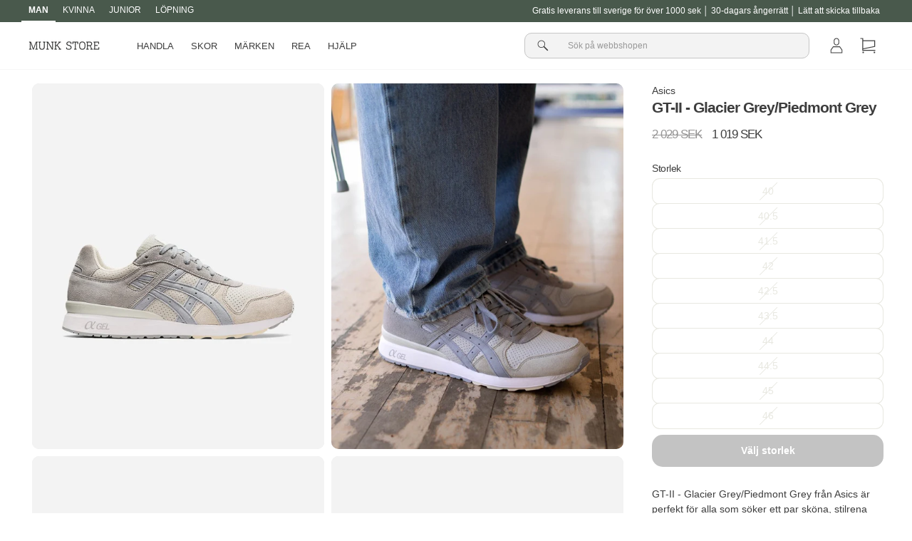

--- FILE ---
content_type: text/html; charset=utf-8
request_url: https://munkstore.se/products/gt-ii-glacier-grey-piedmont-grey
body_size: 34645
content:
<!doctype html>
<html class="no-js" lang="sv">
<head>

<!-- Google tag (gtag.js) -->
<script async src="https://www.googletagmanager.com/gtag/js?id=G-575LMPM65G"></script>
<script>
  window.dataLayer = window.dataLayer || [];
  function gtag(){dataLayer.push(arguments);}
  gtag('js', new Date());

  gtag('config', 'G-575LMPM65G');
</script>


<!-- Global site tag (gtag.js) - Google Analytics -->
<script async src="https://www.googletagmanager.com/gtag/js?id=UA-25712815-4"></script>
<script>
  window.dataLayer = window.dataLayer || [];
  function gtag(){dataLayer.push(arguments);}
  gtag('js', new Date());

  gtag('config', 'UA-25712815-4');
</script>
    
  <meta charset="utf-8">
  <meta http-equiv="X-UA-Compatible" content="IE=edge,chrome=1">
  <meta name="viewport" content="width=device-width,initial-scale=1">
  <meta name="theme-color" content="#292929">
  <link rel="canonical" href="https://munkstore.se/products/gt-ii-glacier-grey-piedmont-grey">
  <link rel="preconnect" href="https://cdn.shopify.com">
  <link rel="preconnect" href="https://fonts.shopifycdn.com">
  <link rel="dns-prefetch" href="https://productreviews.shopifycdn.com">
  <link rel="dns-prefetch" href="https://ajax.googleapis.com">
  <link rel="dns-prefetch" href="https://maps.googleapis.com">
  <link rel="dns-prefetch" href="https://maps.gstatic.com">
  <link rel="alternate" hreflang="sv" href="https://munkstore.se/products/gt-ii-glacier-grey-piedmont-grey">
  

  <script>
    document.documentElement.className = document.documentElement.className.replace('no-js', 'js');

    window.theme = window.theme || {};
    theme.routes = {
      home: "/",
      cart: "/cart.js",
      cartPage: "/cart",
      cartAdd: "/cart/add.js",
      cartChange: "/cart/change.js"
    };
    theme.strings = {
      soldOut: "Translation missing: sv.products.product.sold_out",
      unavailable: "Otillgänglig",
      inStockLabel: "I lager och redo för leverans",
      stockLabel: "Translation missing: sv.products.product.stock_label",
      willNotShipUntil: "Skickade första d. [date]",
      willBeInStockAfter: "Kommer att finnas i lager efter d. [date]",
      waitingForStock: "Inventering på vägen",
      savePrice: "Spara [saved_amount]",
      cartEmpty: "Din korg är tom.",
      cartTermsConfirmation: "Du måste acceptera handelsvillkoren för att kunna betala",
      searchCollections: "Samlingar:",
      searchPages: "Sidor:",
      searchArticles: "Artiklar:"
    };
    theme.settings = {
      dynamicVariantsEnable: true,
      cartType: "drawer",
      isCustomerTemplate: false,
      moneyFormat: "{{amount_no_decimals}} SEK",
      saveType: "percent",
      productImageSize: "natural",
      productImageCover: false,
      predictiveSearch: false,
      predictiveSearchType: "product",
      quickView: false,
      themeName: 'Impulse',
      themeVersion: "5.1.2"
    };
  </script>
  

  
<script>window.performance && window.performance.mark && window.performance.mark('shopify.content_for_header.start');</script><meta name="google-site-verification" content="l5xm2NHagyoU9X3ZngEqYhDf8PyKIzntQAYUkQXX6DU">
<meta id="shopify-digital-wallet" name="shopify-digital-wallet" content="/56203706419/digital_wallets/dialog">
<link rel="alternate" type="application/json+oembed" href="https://munkstore.se/products/gt-ii-glacier-grey-piedmont-grey.oembed">
<script async="async" src="/checkouts/internal/preloads.js?locale=sv-SE"></script>
<script id="shopify-features" type="application/json">{"accessToken":"9c0439cdf46780ab80f1572fe44c7db6","betas":["rich-media-storefront-analytics"],"domain":"munkstore.se","predictiveSearch":true,"shopId":56203706419,"locale":"sv"}</script>
<script>var Shopify = Shopify || {};
Shopify.shop = "munkstore-se.myshopify.com";
Shopify.locale = "sv";
Shopify.currency = {"active":"SEK","rate":"1.0"};
Shopify.country = "SE";
Shopify.theme = {"name":"New Theme Update - August 2023","id":151497703757,"schema_name":"Impulse","schema_version":"5.1.2","theme_store_id":null,"role":"main"};
Shopify.theme.handle = "null";
Shopify.theme.style = {"id":null,"handle":null};
Shopify.cdnHost = "munkstore.se/cdn";
Shopify.routes = Shopify.routes || {};
Shopify.routes.root = "/";</script>
<script type="module">!function(o){(o.Shopify=o.Shopify||{}).modules=!0}(window);</script>
<script>!function(o){function n(){var o=[];function n(){o.push(Array.prototype.slice.apply(arguments))}return n.q=o,n}var t=o.Shopify=o.Shopify||{};t.loadFeatures=n(),t.autoloadFeatures=n()}(window);</script>
<script id="shop-js-analytics" type="application/json">{"pageType":"product"}</script>
<script defer="defer" async type="module" src="//munkstore.se/cdn/shopifycloud/shop-js/modules/v2/client.init-shop-cart-sync_D51RTnKt.sv.esm.js"></script>
<script defer="defer" async type="module" src="//munkstore.se/cdn/shopifycloud/shop-js/modules/v2/chunk.common_dmzdNcGn.esm.js"></script>
<script defer="defer" async type="module" src="//munkstore.se/cdn/shopifycloud/shop-js/modules/v2/chunk.modal_D9odvy2b.esm.js"></script>
<script type="module">
  await import("//munkstore.se/cdn/shopifycloud/shop-js/modules/v2/client.init-shop-cart-sync_D51RTnKt.sv.esm.js");
await import("//munkstore.se/cdn/shopifycloud/shop-js/modules/v2/chunk.common_dmzdNcGn.esm.js");
await import("//munkstore.se/cdn/shopifycloud/shop-js/modules/v2/chunk.modal_D9odvy2b.esm.js");

  window.Shopify.SignInWithShop?.initShopCartSync?.({"fedCMEnabled":true,"windoidEnabled":true});

</script>
<script>(function() {
  var isLoaded = false;
  function asyncLoad() {
    if (isLoaded) return;
    isLoaded = true;
    var urls = ["https:\/\/intg.snapchat.com\/shopify\/shopify-scevent-init.js?id=7b2af3ce-62b9-4fba-90d7-969d64985585\u0026shop=munkstore-se.myshopify.com"];
    for (var i = 0; i < urls.length; i++) {
      var s = document.createElement('script');
      s.type = 'text/javascript';
      s.async = true;
      s.src = urls[i];
      var x = document.getElementsByTagName('script')[0];
      x.parentNode.insertBefore(s, x);
    }
  };
  if(window.attachEvent) {
    window.attachEvent('onload', asyncLoad);
  } else {
    window.addEventListener('load', asyncLoad, false);
  }
})();</script>
<script id="__st">var __st={"a":56203706419,"offset":3600,"reqid":"34281597-8574-4084-80d9-f08ef06c3e83-1769810090","pageurl":"munkstore.se\/products\/gt-ii-glacier-grey-piedmont-grey","u":"d0cd364bb930","p":"product","rtyp":"product","rid":6698364076083};</script>
<script>window.ShopifyPaypalV4VisibilityTracking = true;</script>
<script id="form-persister">!function(){'use strict';const t='contact',e='new_comment',n=[[t,t],['blogs',e],['comments',e],[t,'customer']],o='password',r='form_key',c=['recaptcha-v3-token','g-recaptcha-response','h-captcha-response',o],s=()=>{try{return window.sessionStorage}catch{return}},i='__shopify_v',u=t=>t.elements[r],a=function(){const t=[...n].map((([t,e])=>`form[action*='/${t}']:not([data-nocaptcha='true']) input[name='form_type'][value='${e}']`)).join(',');var e;return e=t,()=>e?[...document.querySelectorAll(e)].map((t=>t.form)):[]}();function m(t){const e=u(t);a().includes(t)&&(!e||!e.value)&&function(t){try{if(!s())return;!function(t){const e=s();if(!e)return;const n=u(t);if(!n)return;const o=n.value;o&&e.removeItem(o)}(t);const e=Array.from(Array(32),(()=>Math.random().toString(36)[2])).join('');!function(t,e){u(t)||t.append(Object.assign(document.createElement('input'),{type:'hidden',name:r})),t.elements[r].value=e}(t,e),function(t,e){const n=s();if(!n)return;const r=[...t.querySelectorAll(`input[type='${o}']`)].map((({name:t})=>t)),u=[...c,...r],a={};for(const[o,c]of new FormData(t).entries())u.includes(o)||(a[o]=c);n.setItem(e,JSON.stringify({[i]:1,action:t.action,data:a}))}(t,e)}catch(e){console.error('failed to persist form',e)}}(t)}const f=t=>{if('true'===t.dataset.persistBound)return;const e=function(t,e){const n=function(t){return'function'==typeof t.submit?t.submit:HTMLFormElement.prototype.submit}(t).bind(t);return function(){let t;return()=>{t||(t=!0,(()=>{try{e(),n()}catch(t){(t=>{console.error('form submit failed',t)})(t)}})(),setTimeout((()=>t=!1),250))}}()}(t,(()=>{m(t)}));!function(t,e){if('function'==typeof t.submit&&'function'==typeof e)try{t.submit=e}catch{}}(t,e),t.addEventListener('submit',(t=>{t.preventDefault(),e()})),t.dataset.persistBound='true'};!function(){function t(t){const e=(t=>{const e=t.target;return e instanceof HTMLFormElement?e:e&&e.form})(t);e&&m(e)}document.addEventListener('submit',t),document.addEventListener('DOMContentLoaded',(()=>{const e=a();for(const t of e)f(t);var n;n=document.body,new window.MutationObserver((t=>{for(const e of t)if('childList'===e.type&&e.addedNodes.length)for(const t of e.addedNodes)1===t.nodeType&&'FORM'===t.tagName&&a().includes(t)&&f(t)})).observe(n,{childList:!0,subtree:!0,attributes:!1}),document.removeEventListener('submit',t)}))}()}();</script>
<script integrity="sha256-4kQ18oKyAcykRKYeNunJcIwy7WH5gtpwJnB7kiuLZ1E=" data-source-attribution="shopify.loadfeatures" defer="defer" src="//munkstore.se/cdn/shopifycloud/storefront/assets/storefront/load_feature-a0a9edcb.js" crossorigin="anonymous"></script>
<script data-source-attribution="shopify.dynamic_checkout.dynamic.init">var Shopify=Shopify||{};Shopify.PaymentButton=Shopify.PaymentButton||{isStorefrontPortableWallets:!0,init:function(){window.Shopify.PaymentButton.init=function(){};var t=document.createElement("script");t.src="https://munkstore.se/cdn/shopifycloud/portable-wallets/latest/portable-wallets.sv.js",t.type="module",document.head.appendChild(t)}};
</script>
<script data-source-attribution="shopify.dynamic_checkout.buyer_consent">
  function portableWalletsHideBuyerConsent(e){var t=document.getElementById("shopify-buyer-consent"),n=document.getElementById("shopify-subscription-policy-button");t&&n&&(t.classList.add("hidden"),t.setAttribute("aria-hidden","true"),n.removeEventListener("click",e))}function portableWalletsShowBuyerConsent(e){var t=document.getElementById("shopify-buyer-consent"),n=document.getElementById("shopify-subscription-policy-button");t&&n&&(t.classList.remove("hidden"),t.removeAttribute("aria-hidden"),n.addEventListener("click",e))}window.Shopify?.PaymentButton&&(window.Shopify.PaymentButton.hideBuyerConsent=portableWalletsHideBuyerConsent,window.Shopify.PaymentButton.showBuyerConsent=portableWalletsShowBuyerConsent);
</script>
<script>
  function portableWalletsCleanup(e){e&&e.src&&console.error("Failed to load portable wallets script "+e.src);var t=document.querySelectorAll("shopify-accelerated-checkout .shopify-payment-button__skeleton, shopify-accelerated-checkout-cart .wallet-cart-button__skeleton"),e=document.getElementById("shopify-buyer-consent");for(let e=0;e<t.length;e++)t[e].remove();e&&e.remove()}function portableWalletsNotLoadedAsModule(e){e instanceof ErrorEvent&&"string"==typeof e.message&&e.message.includes("import.meta")&&"string"==typeof e.filename&&e.filename.includes("portable-wallets")&&(window.removeEventListener("error",portableWalletsNotLoadedAsModule),window.Shopify.PaymentButton.failedToLoad=e,"loading"===document.readyState?document.addEventListener("DOMContentLoaded",window.Shopify.PaymentButton.init):window.Shopify.PaymentButton.init())}window.addEventListener("error",portableWalletsNotLoadedAsModule);
</script>

<script type="module" src="https://munkstore.se/cdn/shopifycloud/portable-wallets/latest/portable-wallets.sv.js" onError="portableWalletsCleanup(this)" crossorigin="anonymous"></script>
<script nomodule>
  document.addEventListener("DOMContentLoaded", portableWalletsCleanup);
</script>

<link id="shopify-accelerated-checkout-styles" rel="stylesheet" media="screen" href="https://munkstore.se/cdn/shopifycloud/portable-wallets/latest/accelerated-checkout-backwards-compat.css" crossorigin="anonymous">
<style id="shopify-accelerated-checkout-cart">
        #shopify-buyer-consent {
  margin-top: 1em;
  display: inline-block;
  width: 100%;
}

#shopify-buyer-consent.hidden {
  display: none;
}

#shopify-subscription-policy-button {
  background: none;
  border: none;
  padding: 0;
  text-decoration: underline;
  font-size: inherit;
  cursor: pointer;
}

#shopify-subscription-policy-button::before {
  box-shadow: none;
}

      </style>

<script>window.performance && window.performance.mark && window.performance.mark('shopify.content_for_header.end');</script>

  <script src="//munkstore.se/cdn/shop/t/5/assets/vendor-scripts-v10.js" defer="defer"></script>

  <script src="//munkstore.se/cdn/shop/t/5/assets/theme.js?v=767460515536589031690805245" defer="defer"></script>
  
  <script src="//munkstore.se/cdn/shop/t/5/assets/theme-custom.js?v=117443374585887964091690809766" defer="defer"></script>
  

  

  
<link rel="shortcut icon" href="//munkstore.se/cdn/shop/files/2314_32x32.png?v=1648726979" type="image/png" /><title>GT-II - Glacier Grey/Piedmont Grey från Asics - Munk Store</title><meta name="description" content="Köp Asics GT-II - Glacier Grey/Piedmont Grey här. Se andra färger och produkter från Asics. Läs mer om GT-II - Glacier Grey/Piedmont Grey här | Munk Store"><meta property="og:site_name" content="Munk Store SE">
<meta property="og:url" content="https://munkstore.se/products/gt-ii-glacier-grey-piedmont-grey">
<meta property="og:title" content="GT-II - Glacier Grey/Piedmont Grey">
<meta property="og:type" content="product">
<meta property="og:description" content="Köp Asics GT-II - Glacier Grey/Piedmont Grey här. Se andra färger och produkter från Asics. Läs mer om GT-II - Glacier Grey/Piedmont Grey här | Munk Store"><meta property="og:image" content="http://munkstore.se/cdn/shop/files/gt-ii-glacier-greypiedmont-grey-463599_6f5b2185-abb3-473a-8450-a56fdfd21849.jpg?v=1736782173">
  <meta property="og:image:secure_url" content="https://munkstore.se/cdn/shop/files/gt-ii-glacier-greypiedmont-grey-463599_6f5b2185-abb3-473a-8450-a56fdfd21849.jpg?v=1736782173">
  <meta property="og:image:width" content="960"><meta property="og:image:height" content="1200">

<meta name="twitter:card" content="summary_large_image">
<meta name="twitter:title" content="GT-II - Glacier Grey/Piedmont Grey">
<meta name="twitter:description" content="Köp Asics GT-II - Glacier Grey/Piedmont Grey här. Se andra färger och produkter från Asics. Läs mer om GT-II - Glacier Grey/Piedmont Grey här | Munk Store"><style data-shopify>
  

  
  
  
</style><link href="//munkstore.se/cdn/shop/t/5/assets/theme.css?v=40135952754407533301755157714" rel="stylesheet" type="text/css" media="all" />
<style data-shopify>:root {
    --typeHeaderPrimary: "system_ui";
    --typeHeaderFallback: -apple-system, 'Segoe UI', Roboto, 'Helvetica Neue', 'Noto Sans', 'Liberation Sans', Arial, sans-serif, 'Apple Color Emoji', 'Segoe UI Emoji', 'Segoe UI Symbol', 'Noto Color Emoji';
    --typeHeaderSize: 30px;
    --typeHeaderWeight: 400;
    --typeHeaderLineHeight: 1.5;
    --typeHeaderSpacing: 0.0em;

    --typeBasePrimary:"system_ui";
    --typeBaseFallback:-apple-system, 'Segoe UI', Roboto, 'Helvetica Neue', 'Noto Sans', 'Liberation Sans', Arial, sans-serif, 'Apple Color Emoji', 'Segoe UI Emoji', 'Segoe UI Symbol', 'Noto Color Emoji';
    --typeBaseSize: 14px;
    --typeBaseWeight: 400;
    --typeBaseSpacing: 0.0em;
    --typeBaseLineHeight: 1.5;

    --typeCollectionTitle: 20px;

    --iconWeight: 5px;
    --iconLinecaps: miter;

    
      --buttonRadius: 0px;
    

    --colorGridOverlayOpacity: 0.0;
  }

  .placeholder-content {
    background-image: linear-gradient(100deg, #e5e5e5 40%, #dddddd 63%, #e5e5e5 79%);
  }</style>
  <link href="//munkstore.se/cdn/shop/t/5/assets/theme-custom.css?v=80796048877614893021695817409" rel="stylesheet" type="text/css" media="all" />
  
  
      
<script async src="https://script.digitaladvisor.dk/lp/pQvHa15"></script>
  
  
  <!-- Start of Sleeknote signup and lead generation tool - www.sleeknote.com -->
  <script id='sleeknoteScript' type='text/javascript'>
    (function () {        var sleeknoteScriptTag = document.createElement('script');
      sleeknoteScriptTag.type = 'text/javascript';
      sleeknoteScriptTag.charset = 'utf-8';
      sleeknoteScriptTag.src = ('//sleeknotecustomerscripts.sleeknote.com/1098.js');
      var s = document.getElementById('sleeknoteScript');
      s.parentNode.insertBefore(sleeknoteScriptTag, s);
    })();
  </script>
  <!-- End of Sleeknote signup and lead generation tool - www.sleeknote.com -->  

  <!-- TrustBox script -->
<script type="text/javascript" src="//widget.trustpilot.com/bootstrap/v5/tp.widget.bootstrap.min.js" async></script>
<!-- End TrustBox script -->
<!-- BEGIN app block: shopify://apps/klaviyo-email-marketing-sms/blocks/klaviyo-onsite-embed/2632fe16-c075-4321-a88b-50b567f42507 -->












  <script async src="https://static.klaviyo.com/onsite/js/UDW3NK/klaviyo.js?company_id=UDW3NK"></script>
  <script>!function(){if(!window.klaviyo){window._klOnsite=window._klOnsite||[];try{window.klaviyo=new Proxy({},{get:function(n,i){return"push"===i?function(){var n;(n=window._klOnsite).push.apply(n,arguments)}:function(){for(var n=arguments.length,o=new Array(n),w=0;w<n;w++)o[w]=arguments[w];var t="function"==typeof o[o.length-1]?o.pop():void 0,e=new Promise((function(n){window._klOnsite.push([i].concat(o,[function(i){t&&t(i),n(i)}]))}));return e}}})}catch(n){window.klaviyo=window.klaviyo||[],window.klaviyo.push=function(){var n;(n=window._klOnsite).push.apply(n,arguments)}}}}();</script>

  
    <script id="viewed_product">
      if (item == null) {
        var _learnq = _learnq || [];

        var MetafieldReviews = null
        var MetafieldYotpoRating = null
        var MetafieldYotpoCount = null
        var MetafieldLooxRating = null
        var MetafieldLooxCount = null
        var okendoProduct = null
        var okendoProductReviewCount = null
        var okendoProductReviewAverageValue = null
        try {
          // The following fields are used for Customer Hub recently viewed in order to add reviews.
          // This information is not part of __kla_viewed. Instead, it is part of __kla_viewed_reviewed_items
          MetafieldReviews = {};
          MetafieldYotpoRating = null
          MetafieldYotpoCount = null
          MetafieldLooxRating = null
          MetafieldLooxCount = null

          okendoProduct = null
          // If the okendo metafield is not legacy, it will error, which then requires the new json formatted data
          if (okendoProduct && 'error' in okendoProduct) {
            okendoProduct = null
          }
          okendoProductReviewCount = okendoProduct ? okendoProduct.reviewCount : null
          okendoProductReviewAverageValue = okendoProduct ? okendoProduct.reviewAverageValue : null
        } catch (error) {
          console.error('Error in Klaviyo onsite reviews tracking:', error);
        }

        var item = {
          Name: "GT-II - Glacier Grey\/Piedmont Grey",
          ProductID: 6698364076083,
          Categories: ["Kvinna All"],
          ImageURL: "https://munkstore.se/cdn/shop/files/gt-ii-glacier-greypiedmont-grey-463599_6f5b2185-abb3-473a-8450-a56fdfd21849_grande.jpg?v=1736782173",
          URL: "https://munkstore.se/products/gt-ii-glacier-grey-piedmont-grey",
          Brand: "Asics",
          Price: "1 019 SEK",
          Value: "1,019",
          CompareAtPrice: "2 029 SEK"
        };
        _learnq.push(['track', 'Viewed Product', item]);
        _learnq.push(['trackViewedItem', {
          Title: item.Name,
          ItemId: item.ProductID,
          Categories: item.Categories,
          ImageUrl: item.ImageURL,
          Url: item.URL,
          Metadata: {
            Brand: item.Brand,
            Price: item.Price,
            Value: item.Value,
            CompareAtPrice: item.CompareAtPrice
          },
          metafields:{
            reviews: MetafieldReviews,
            yotpo:{
              rating: MetafieldYotpoRating,
              count: MetafieldYotpoCount,
            },
            loox:{
              rating: MetafieldLooxRating,
              count: MetafieldLooxCount,
            },
            okendo: {
              rating: okendoProductReviewAverageValue,
              count: okendoProductReviewCount,
            }
          }
        }]);
      }
    </script>
  




  <script>
    window.klaviyoReviewsProductDesignMode = false
  </script>







<!-- END app block --><script src="https://cdn.shopify.com/extensions/6da6ffdd-cf2b-4a18-80e5-578ff81399ca/klarna-on-site-messaging-33/assets/index.js" type="text/javascript" defer="defer"></script>
<link href="https://monorail-edge.shopifysvc.com" rel="dns-prefetch">
<script>(function(){if ("sendBeacon" in navigator && "performance" in window) {try {var session_token_from_headers = performance.getEntriesByType('navigation')[0].serverTiming.find(x => x.name == '_s').description;} catch {var session_token_from_headers = undefined;}var session_cookie_matches = document.cookie.match(/_shopify_s=([^;]*)/);var session_token_from_cookie = session_cookie_matches && session_cookie_matches.length === 2 ? session_cookie_matches[1] : "";var session_token = session_token_from_headers || session_token_from_cookie || "";function handle_abandonment_event(e) {var entries = performance.getEntries().filter(function(entry) {return /monorail-edge.shopifysvc.com/.test(entry.name);});if (!window.abandonment_tracked && entries.length === 0) {window.abandonment_tracked = true;var currentMs = Date.now();var navigation_start = performance.timing.navigationStart;var payload = {shop_id: 56203706419,url: window.location.href,navigation_start,duration: currentMs - navigation_start,session_token,page_type: "product"};window.navigator.sendBeacon("https://monorail-edge.shopifysvc.com/v1/produce", JSON.stringify({schema_id: "online_store_buyer_site_abandonment/1.1",payload: payload,metadata: {event_created_at_ms: currentMs,event_sent_at_ms: currentMs}}));}}window.addEventListener('pagehide', handle_abandonment_event);}}());</script>
<script id="web-pixels-manager-setup">(function e(e,d,r,n,o){if(void 0===o&&(o={}),!Boolean(null===(a=null===(i=window.Shopify)||void 0===i?void 0:i.analytics)||void 0===a?void 0:a.replayQueue)){var i,a;window.Shopify=window.Shopify||{};var t=window.Shopify;t.analytics=t.analytics||{};var s=t.analytics;s.replayQueue=[],s.publish=function(e,d,r){return s.replayQueue.push([e,d,r]),!0};try{self.performance.mark("wpm:start")}catch(e){}var l=function(){var e={modern:/Edge?\/(1{2}[4-9]|1[2-9]\d|[2-9]\d{2}|\d{4,})\.\d+(\.\d+|)|Firefox\/(1{2}[4-9]|1[2-9]\d|[2-9]\d{2}|\d{4,})\.\d+(\.\d+|)|Chrom(ium|e)\/(9{2}|\d{3,})\.\d+(\.\d+|)|(Maci|X1{2}).+ Version\/(15\.\d+|(1[6-9]|[2-9]\d|\d{3,})\.\d+)([,.]\d+|)( \(\w+\)|)( Mobile\/\w+|) Safari\/|Chrome.+OPR\/(9{2}|\d{3,})\.\d+\.\d+|(CPU[ +]OS|iPhone[ +]OS|CPU[ +]iPhone|CPU IPhone OS|CPU iPad OS)[ +]+(15[._]\d+|(1[6-9]|[2-9]\d|\d{3,})[._]\d+)([._]\d+|)|Android:?[ /-](13[3-9]|1[4-9]\d|[2-9]\d{2}|\d{4,})(\.\d+|)(\.\d+|)|Android.+Firefox\/(13[5-9]|1[4-9]\d|[2-9]\d{2}|\d{4,})\.\d+(\.\d+|)|Android.+Chrom(ium|e)\/(13[3-9]|1[4-9]\d|[2-9]\d{2}|\d{4,})\.\d+(\.\d+|)|SamsungBrowser\/([2-9]\d|\d{3,})\.\d+/,legacy:/Edge?\/(1[6-9]|[2-9]\d|\d{3,})\.\d+(\.\d+|)|Firefox\/(5[4-9]|[6-9]\d|\d{3,})\.\d+(\.\d+|)|Chrom(ium|e)\/(5[1-9]|[6-9]\d|\d{3,})\.\d+(\.\d+|)([\d.]+$|.*Safari\/(?![\d.]+ Edge\/[\d.]+$))|(Maci|X1{2}).+ Version\/(10\.\d+|(1[1-9]|[2-9]\d|\d{3,})\.\d+)([,.]\d+|)( \(\w+\)|)( Mobile\/\w+|) Safari\/|Chrome.+OPR\/(3[89]|[4-9]\d|\d{3,})\.\d+\.\d+|(CPU[ +]OS|iPhone[ +]OS|CPU[ +]iPhone|CPU IPhone OS|CPU iPad OS)[ +]+(10[._]\d+|(1[1-9]|[2-9]\d|\d{3,})[._]\d+)([._]\d+|)|Android:?[ /-](13[3-9]|1[4-9]\d|[2-9]\d{2}|\d{4,})(\.\d+|)(\.\d+|)|Mobile Safari.+OPR\/([89]\d|\d{3,})\.\d+\.\d+|Android.+Firefox\/(13[5-9]|1[4-9]\d|[2-9]\d{2}|\d{4,})\.\d+(\.\d+|)|Android.+Chrom(ium|e)\/(13[3-9]|1[4-9]\d|[2-9]\d{2}|\d{4,})\.\d+(\.\d+|)|Android.+(UC? ?Browser|UCWEB|U3)[ /]?(15\.([5-9]|\d{2,})|(1[6-9]|[2-9]\d|\d{3,})\.\d+)\.\d+|SamsungBrowser\/(5\.\d+|([6-9]|\d{2,})\.\d+)|Android.+MQ{2}Browser\/(14(\.(9|\d{2,})|)|(1[5-9]|[2-9]\d|\d{3,})(\.\d+|))(\.\d+|)|K[Aa][Ii]OS\/(3\.\d+|([4-9]|\d{2,})\.\d+)(\.\d+|)/},d=e.modern,r=e.legacy,n=navigator.userAgent;return n.match(d)?"modern":n.match(r)?"legacy":"unknown"}(),u="modern"===l?"modern":"legacy",c=(null!=n?n:{modern:"",legacy:""})[u],f=function(e){return[e.baseUrl,"/wpm","/b",e.hashVersion,"modern"===e.buildTarget?"m":"l",".js"].join("")}({baseUrl:d,hashVersion:r,buildTarget:u}),m=function(e){var d=e.version,r=e.bundleTarget,n=e.surface,o=e.pageUrl,i=e.monorailEndpoint;return{emit:function(e){var a=e.status,t=e.errorMsg,s=(new Date).getTime(),l=JSON.stringify({metadata:{event_sent_at_ms:s},events:[{schema_id:"web_pixels_manager_load/3.1",payload:{version:d,bundle_target:r,page_url:o,status:a,surface:n,error_msg:t},metadata:{event_created_at_ms:s}}]});if(!i)return console&&console.warn&&console.warn("[Web Pixels Manager] No Monorail endpoint provided, skipping logging."),!1;try{return self.navigator.sendBeacon.bind(self.navigator)(i,l)}catch(e){}var u=new XMLHttpRequest;try{return u.open("POST",i,!0),u.setRequestHeader("Content-Type","text/plain"),u.send(l),!0}catch(e){return console&&console.warn&&console.warn("[Web Pixels Manager] Got an unhandled error while logging to Monorail."),!1}}}}({version:r,bundleTarget:l,surface:e.surface,pageUrl:self.location.href,monorailEndpoint:e.monorailEndpoint});try{o.browserTarget=l,function(e){var d=e.src,r=e.async,n=void 0===r||r,o=e.onload,i=e.onerror,a=e.sri,t=e.scriptDataAttributes,s=void 0===t?{}:t,l=document.createElement("script"),u=document.querySelector("head"),c=document.querySelector("body");if(l.async=n,l.src=d,a&&(l.integrity=a,l.crossOrigin="anonymous"),s)for(var f in s)if(Object.prototype.hasOwnProperty.call(s,f))try{l.dataset[f]=s[f]}catch(e){}if(o&&l.addEventListener("load",o),i&&l.addEventListener("error",i),u)u.appendChild(l);else{if(!c)throw new Error("Did not find a head or body element to append the script");c.appendChild(l)}}({src:f,async:!0,onload:function(){if(!function(){var e,d;return Boolean(null===(d=null===(e=window.Shopify)||void 0===e?void 0:e.analytics)||void 0===d?void 0:d.initialized)}()){var d=window.webPixelsManager.init(e)||void 0;if(d){var r=window.Shopify.analytics;r.replayQueue.forEach((function(e){var r=e[0],n=e[1],o=e[2];d.publishCustomEvent(r,n,o)})),r.replayQueue=[],r.publish=d.publishCustomEvent,r.visitor=d.visitor,r.initialized=!0}}},onerror:function(){return m.emit({status:"failed",errorMsg:"".concat(f," has failed to load")})},sri:function(e){var d=/^sha384-[A-Za-z0-9+/=]+$/;return"string"==typeof e&&d.test(e)}(c)?c:"",scriptDataAttributes:o}),m.emit({status:"loading"})}catch(e){m.emit({status:"failed",errorMsg:(null==e?void 0:e.message)||"Unknown error"})}}})({shopId: 56203706419,storefrontBaseUrl: "https://munkstore.se",extensionsBaseUrl: "https://extensions.shopifycdn.com/cdn/shopifycloud/web-pixels-manager",monorailEndpoint: "https://monorail-edge.shopifysvc.com/unstable/produce_batch",surface: "storefront-renderer",enabledBetaFlags: ["2dca8a86"],webPixelsConfigList: [{"id":"2467463541","configuration":"{\"accountID\":\"UDW3NK\",\"webPixelConfig\":\"eyJlbmFibGVBZGRlZFRvQ2FydEV2ZW50cyI6IHRydWV9\"}","eventPayloadVersion":"v1","runtimeContext":"STRICT","scriptVersion":"524f6c1ee37bacdca7657a665bdca589","type":"APP","apiClientId":123074,"privacyPurposes":["ANALYTICS","MARKETING"],"dataSharingAdjustments":{"protectedCustomerApprovalScopes":["read_customer_address","read_customer_email","read_customer_name","read_customer_personal_data","read_customer_phone"]}},{"id":"905085261","configuration":"{\"config\":\"{\\\"pixel_id\\\":\\\"G-575LMPM65G\\\",\\\"target_country\\\":\\\"SE\\\",\\\"gtag_events\\\":[{\\\"type\\\":\\\"search\\\",\\\"action_label\\\":[\\\"G-575LMPM65G\\\",\\\"AW-10871438998\\\/nM0PCNH__7ADEJb9878o\\\"]},{\\\"type\\\":\\\"begin_checkout\\\",\\\"action_label\\\":[\\\"G-575LMPM65G\\\",\\\"AW-10871438998\\\/YWVNCM7__7ADEJb9878o\\\"]},{\\\"type\\\":\\\"view_item\\\",\\\"action_label\\\":[\\\"G-575LMPM65G\\\",\\\"AW-10871438998\\\/LfO4CMj__7ADEJb9878o\\\",\\\"MC-NXPKV1HQSG\\\"]},{\\\"type\\\":\\\"purchase\\\",\\\"action_label\\\":[\\\"G-575LMPM65G\\\",\\\"AW-10871438998\\\/kK5lCM3-_7ADEJb9878o\\\",\\\"MC-NXPKV1HQSG\\\"]},{\\\"type\\\":\\\"page_view\\\",\\\"action_label\\\":[\\\"G-575LMPM65G\\\",\\\"AW-10871438998\\\/U1bWCMr-_7ADEJb9878o\\\",\\\"MC-NXPKV1HQSG\\\"]},{\\\"type\\\":\\\"add_payment_info\\\",\\\"action_label\\\":[\\\"G-575LMPM65G\\\",\\\"AW-10871438998\\\/czhWCNT__7ADEJb9878o\\\"]},{\\\"type\\\":\\\"add_to_cart\\\",\\\"action_label\\\":[\\\"G-575LMPM65G\\\",\\\"AW-10871438998\\\/bEUsCMv__7ADEJb9878o\\\"]}],\\\"enable_monitoring_mode\\\":false}\"}","eventPayloadVersion":"v1","runtimeContext":"OPEN","scriptVersion":"b2a88bafab3e21179ed38636efcd8a93","type":"APP","apiClientId":1780363,"privacyPurposes":[],"dataSharingAdjustments":{"protectedCustomerApprovalScopes":["read_customer_address","read_customer_email","read_customer_name","read_customer_personal_data","read_customer_phone"]}},{"id":"415138125","configuration":"{\"pixel_id\":\"705987059585309\",\"pixel_type\":\"facebook_pixel\",\"metaapp_system_user_token\":\"-\"}","eventPayloadVersion":"v1","runtimeContext":"OPEN","scriptVersion":"ca16bc87fe92b6042fbaa3acc2fbdaa6","type":"APP","apiClientId":2329312,"privacyPurposes":["ANALYTICS","MARKETING","SALE_OF_DATA"],"dataSharingAdjustments":{"protectedCustomerApprovalScopes":["read_customer_address","read_customer_email","read_customer_name","read_customer_personal_data","read_customer_phone"]}},{"id":"1769523","configuration":"{\"pixelId\":\"7b2af3ce-62b9-4fba-90d7-969d64985585\"}","eventPayloadVersion":"v1","runtimeContext":"STRICT","scriptVersion":"c119f01612c13b62ab52809eb08154bb","type":"APP","apiClientId":2556259,"privacyPurposes":["ANALYTICS","MARKETING","SALE_OF_DATA"],"dataSharingAdjustments":{"protectedCustomerApprovalScopes":["read_customer_address","read_customer_email","read_customer_name","read_customer_personal_data","read_customer_phone"]}},{"id":"149848437","eventPayloadVersion":"1","runtimeContext":"LAX","scriptVersion":"1","type":"CUSTOM","privacyPurposes":["ANALYTICS","MARKETING","SALE_OF_DATA"],"name":"Hello Retail Pixel "},{"id":"167903605","eventPayloadVersion":"v1","runtimeContext":"LAX","scriptVersion":"1","type":"CUSTOM","privacyPurposes":["ANALYTICS"],"name":"Google Analytics tag (migrated)"},{"id":"shopify-app-pixel","configuration":"{}","eventPayloadVersion":"v1","runtimeContext":"STRICT","scriptVersion":"0450","apiClientId":"shopify-pixel","type":"APP","privacyPurposes":["ANALYTICS","MARKETING"]},{"id":"shopify-custom-pixel","eventPayloadVersion":"v1","runtimeContext":"LAX","scriptVersion":"0450","apiClientId":"shopify-pixel","type":"CUSTOM","privacyPurposes":["ANALYTICS","MARKETING"]}],isMerchantRequest: false,initData: {"shop":{"name":"Munk Store SE","paymentSettings":{"currencyCode":"SEK"},"myshopifyDomain":"munkstore-se.myshopify.com","countryCode":"DK","storefrontUrl":"https:\/\/munkstore.se"},"customer":null,"cart":null,"checkout":null,"productVariants":[{"price":{"amount":1019.0,"currencyCode":"SEK"},"product":{"title":"GT-II - Glacier Grey\/Piedmont Grey","vendor":"Asics","id":"6698364076083","untranslatedTitle":"GT-II - Glacier Grey\/Piedmont Grey","url":"\/products\/gt-ii-glacier-grey-piedmont-grey","type":"Sko \u0026 Sneakers"},"id":"40461437042739","image":{"src":"\/\/munkstore.se\/cdn\/shop\/files\/gt-ii-glacier-greypiedmont-grey-463599_6f5b2185-abb3-473a-8450-a56fdfd21849.jpg?v=1736782173"},"sku":"1201A254-020-40","title":"40","untranslatedTitle":"40"},{"price":{"amount":1019.0,"currencyCode":"SEK"},"product":{"title":"GT-II - Glacier Grey\/Piedmont Grey","vendor":"Asics","id":"6698364076083","untranslatedTitle":"GT-II - Glacier Grey\/Piedmont Grey","url":"\/products\/gt-ii-glacier-grey-piedmont-grey","type":"Sko \u0026 Sneakers"},"id":"40461437075507","image":{"src":"\/\/munkstore.se\/cdn\/shop\/files\/gt-ii-glacier-greypiedmont-grey-463599_6f5b2185-abb3-473a-8450-a56fdfd21849.jpg?v=1736782173"},"sku":"1201A254-020-40.5","title":"40.5","untranslatedTitle":"40.5"},{"price":{"amount":1019.0,"currencyCode":"SEK"},"product":{"title":"GT-II - Glacier Grey\/Piedmont Grey","vendor":"Asics","id":"6698364076083","untranslatedTitle":"GT-II - Glacier Grey\/Piedmont Grey","url":"\/products\/gt-ii-glacier-grey-piedmont-grey","type":"Sko \u0026 Sneakers"},"id":"40461437108275","image":{"src":"\/\/munkstore.se\/cdn\/shop\/files\/gt-ii-glacier-greypiedmont-grey-463599_6f5b2185-abb3-473a-8450-a56fdfd21849.jpg?v=1736782173"},"sku":"1201A254-020-41.5","title":"41.5","untranslatedTitle":"41.5"},{"price":{"amount":1019.0,"currencyCode":"SEK"},"product":{"title":"GT-II - Glacier Grey\/Piedmont Grey","vendor":"Asics","id":"6698364076083","untranslatedTitle":"GT-II - Glacier Grey\/Piedmont Grey","url":"\/products\/gt-ii-glacier-grey-piedmont-grey","type":"Sko \u0026 Sneakers"},"id":"40461437304883","image":{"src":"\/\/munkstore.se\/cdn\/shop\/files\/gt-ii-glacier-greypiedmont-grey-463599_6f5b2185-abb3-473a-8450-a56fdfd21849.jpg?v=1736782173"},"sku":"1201A254-020-42","title":"42","untranslatedTitle":"42"},{"price":{"amount":1019.0,"currencyCode":"SEK"},"product":{"title":"GT-II - Glacier Grey\/Piedmont Grey","vendor":"Asics","id":"6698364076083","untranslatedTitle":"GT-II - Glacier Grey\/Piedmont Grey","url":"\/products\/gt-ii-glacier-grey-piedmont-grey","type":"Sko \u0026 Sneakers"},"id":"40461437370419","image":{"src":"\/\/munkstore.se\/cdn\/shop\/files\/gt-ii-glacier-greypiedmont-grey-463599_6f5b2185-abb3-473a-8450-a56fdfd21849.jpg?v=1736782173"},"sku":"1201A254-020-42.5","title":"42.5","untranslatedTitle":"42.5"},{"price":{"amount":1019.0,"currencyCode":"SEK"},"product":{"title":"GT-II - Glacier Grey\/Piedmont Grey","vendor":"Asics","id":"6698364076083","untranslatedTitle":"GT-II - Glacier Grey\/Piedmont Grey","url":"\/products\/gt-ii-glacier-grey-piedmont-grey","type":"Sko \u0026 Sneakers"},"id":"40461437435955","image":{"src":"\/\/munkstore.se\/cdn\/shop\/files\/gt-ii-glacier-greypiedmont-grey-463599_6f5b2185-abb3-473a-8450-a56fdfd21849.jpg?v=1736782173"},"sku":"1201A254-020-43.5","title":"43.5","untranslatedTitle":"43.5"},{"price":{"amount":1019.0,"currencyCode":"SEK"},"product":{"title":"GT-II - Glacier Grey\/Piedmont Grey","vendor":"Asics","id":"6698364076083","untranslatedTitle":"GT-II - Glacier Grey\/Piedmont Grey","url":"\/products\/gt-ii-glacier-grey-piedmont-grey","type":"Sko \u0026 Sneakers"},"id":"40461437501491","image":{"src":"\/\/munkstore.se\/cdn\/shop\/files\/gt-ii-glacier-greypiedmont-grey-463599_6f5b2185-abb3-473a-8450-a56fdfd21849.jpg?v=1736782173"},"sku":"1201A254-020-44","title":"44","untranslatedTitle":"44"},{"price":{"amount":1019.0,"currencyCode":"SEK"},"product":{"title":"GT-II - Glacier Grey\/Piedmont Grey","vendor":"Asics","id":"6698364076083","untranslatedTitle":"GT-II - Glacier Grey\/Piedmont Grey","url":"\/products\/gt-ii-glacier-grey-piedmont-grey","type":"Sko \u0026 Sneakers"},"id":"40461437567027","image":{"src":"\/\/munkstore.se\/cdn\/shop\/files\/gt-ii-glacier-greypiedmont-grey-463599_6f5b2185-abb3-473a-8450-a56fdfd21849.jpg?v=1736782173"},"sku":"1201A254-020-44.5","title":"44.5","untranslatedTitle":"44.5"},{"price":{"amount":1019.0,"currencyCode":"SEK"},"product":{"title":"GT-II - Glacier Grey\/Piedmont Grey","vendor":"Asics","id":"6698364076083","untranslatedTitle":"GT-II - Glacier Grey\/Piedmont Grey","url":"\/products\/gt-ii-glacier-grey-piedmont-grey","type":"Sko \u0026 Sneakers"},"id":"40461437632563","image":{"src":"\/\/munkstore.se\/cdn\/shop\/files\/gt-ii-glacier-greypiedmont-grey-463599_6f5b2185-abb3-473a-8450-a56fdfd21849.jpg?v=1736782173"},"sku":"1201A254-020-45","title":"45","untranslatedTitle":"45"},{"price":{"amount":1019.0,"currencyCode":"SEK"},"product":{"title":"GT-II - Glacier Grey\/Piedmont Grey","vendor":"Asics","id":"6698364076083","untranslatedTitle":"GT-II - Glacier Grey\/Piedmont Grey","url":"\/products\/gt-ii-glacier-grey-piedmont-grey","type":"Sko \u0026 Sneakers"},"id":"40461437665331","image":{"src":"\/\/munkstore.se\/cdn\/shop\/files\/gt-ii-glacier-greypiedmont-grey-463599_6f5b2185-abb3-473a-8450-a56fdfd21849.jpg?v=1736782173"},"sku":"1201A254-020-46","title":"46","untranslatedTitle":"46"}],"purchasingCompany":null},},"https://munkstore.se/cdn","1d2a099fw23dfb22ep557258f5m7a2edbae",{"modern":"","legacy":""},{"shopId":"56203706419","storefrontBaseUrl":"https:\/\/munkstore.se","extensionBaseUrl":"https:\/\/extensions.shopifycdn.com\/cdn\/shopifycloud\/web-pixels-manager","surface":"storefront-renderer","enabledBetaFlags":"[\"2dca8a86\"]","isMerchantRequest":"false","hashVersion":"1d2a099fw23dfb22ep557258f5m7a2edbae","publish":"custom","events":"[[\"page_viewed\",{}],[\"product_viewed\",{\"productVariant\":{\"price\":{\"amount\":1019.0,\"currencyCode\":\"SEK\"},\"product\":{\"title\":\"GT-II - Glacier Grey\/Piedmont Grey\",\"vendor\":\"Asics\",\"id\":\"6698364076083\",\"untranslatedTitle\":\"GT-II - Glacier Grey\/Piedmont Grey\",\"url\":\"\/products\/gt-ii-glacier-grey-piedmont-grey\",\"type\":\"Sko \u0026 Sneakers\"},\"id\":\"40461437042739\",\"image\":{\"src\":\"\/\/munkstore.se\/cdn\/shop\/files\/gt-ii-glacier-greypiedmont-grey-463599_6f5b2185-abb3-473a-8450-a56fdfd21849.jpg?v=1736782173\"},\"sku\":\"1201A254-020-40\",\"title\":\"40\",\"untranslatedTitle\":\"40\"}}]]"});</script><script>
  window.ShopifyAnalytics = window.ShopifyAnalytics || {};
  window.ShopifyAnalytics.meta = window.ShopifyAnalytics.meta || {};
  window.ShopifyAnalytics.meta.currency = 'SEK';
  var meta = {"product":{"id":6698364076083,"gid":"gid:\/\/shopify\/Product\/6698364076083","vendor":"Asics","type":"Sko \u0026 Sneakers","handle":"gt-ii-glacier-grey-piedmont-grey","variants":[{"id":40461437042739,"price":101900,"name":"GT-II - Glacier Grey\/Piedmont Grey - 40","public_title":"40","sku":"1201A254-020-40"},{"id":40461437075507,"price":101900,"name":"GT-II - Glacier Grey\/Piedmont Grey - 40.5","public_title":"40.5","sku":"1201A254-020-40.5"},{"id":40461437108275,"price":101900,"name":"GT-II - Glacier Grey\/Piedmont Grey - 41.5","public_title":"41.5","sku":"1201A254-020-41.5"},{"id":40461437304883,"price":101900,"name":"GT-II - Glacier Grey\/Piedmont Grey - 42","public_title":"42","sku":"1201A254-020-42"},{"id":40461437370419,"price":101900,"name":"GT-II - Glacier Grey\/Piedmont Grey - 42.5","public_title":"42.5","sku":"1201A254-020-42.5"},{"id":40461437435955,"price":101900,"name":"GT-II - Glacier Grey\/Piedmont Grey - 43.5","public_title":"43.5","sku":"1201A254-020-43.5"},{"id":40461437501491,"price":101900,"name":"GT-II - Glacier Grey\/Piedmont Grey - 44","public_title":"44","sku":"1201A254-020-44"},{"id":40461437567027,"price":101900,"name":"GT-II - Glacier Grey\/Piedmont Grey - 44.5","public_title":"44.5","sku":"1201A254-020-44.5"},{"id":40461437632563,"price":101900,"name":"GT-II - Glacier Grey\/Piedmont Grey - 45","public_title":"45","sku":"1201A254-020-45"},{"id":40461437665331,"price":101900,"name":"GT-II - Glacier Grey\/Piedmont Grey - 46","public_title":"46","sku":"1201A254-020-46"}],"remote":false},"page":{"pageType":"product","resourceType":"product","resourceId":6698364076083,"requestId":"34281597-8574-4084-80d9-f08ef06c3e83-1769810090"}};
  for (var attr in meta) {
    window.ShopifyAnalytics.meta[attr] = meta[attr];
  }
</script>
<script class="analytics">
  (function () {
    var customDocumentWrite = function(content) {
      var jquery = null;

      if (window.jQuery) {
        jquery = window.jQuery;
      } else if (window.Checkout && window.Checkout.$) {
        jquery = window.Checkout.$;
      }

      if (jquery) {
        jquery('body').append(content);
      }
    };

    var hasLoggedConversion = function(token) {
      if (token) {
        return document.cookie.indexOf('loggedConversion=' + token) !== -1;
      }
      return false;
    }

    var setCookieIfConversion = function(token) {
      if (token) {
        var twoMonthsFromNow = new Date(Date.now());
        twoMonthsFromNow.setMonth(twoMonthsFromNow.getMonth() + 2);

        document.cookie = 'loggedConversion=' + token + '; expires=' + twoMonthsFromNow;
      }
    }

    var trekkie = window.ShopifyAnalytics.lib = window.trekkie = window.trekkie || [];
    if (trekkie.integrations) {
      return;
    }
    trekkie.methods = [
      'identify',
      'page',
      'ready',
      'track',
      'trackForm',
      'trackLink'
    ];
    trekkie.factory = function(method) {
      return function() {
        var args = Array.prototype.slice.call(arguments);
        args.unshift(method);
        trekkie.push(args);
        return trekkie;
      };
    };
    for (var i = 0; i < trekkie.methods.length; i++) {
      var key = trekkie.methods[i];
      trekkie[key] = trekkie.factory(key);
    }
    trekkie.load = function(config) {
      trekkie.config = config || {};
      trekkie.config.initialDocumentCookie = document.cookie;
      var first = document.getElementsByTagName('script')[0];
      var script = document.createElement('script');
      script.type = 'text/javascript';
      script.onerror = function(e) {
        var scriptFallback = document.createElement('script');
        scriptFallback.type = 'text/javascript';
        scriptFallback.onerror = function(error) {
                var Monorail = {
      produce: function produce(monorailDomain, schemaId, payload) {
        var currentMs = new Date().getTime();
        var event = {
          schema_id: schemaId,
          payload: payload,
          metadata: {
            event_created_at_ms: currentMs,
            event_sent_at_ms: currentMs
          }
        };
        return Monorail.sendRequest("https://" + monorailDomain + "/v1/produce", JSON.stringify(event));
      },
      sendRequest: function sendRequest(endpointUrl, payload) {
        // Try the sendBeacon API
        if (window && window.navigator && typeof window.navigator.sendBeacon === 'function' && typeof window.Blob === 'function' && !Monorail.isIos12()) {
          var blobData = new window.Blob([payload], {
            type: 'text/plain'
          });

          if (window.navigator.sendBeacon(endpointUrl, blobData)) {
            return true;
          } // sendBeacon was not successful

        } // XHR beacon

        var xhr = new XMLHttpRequest();

        try {
          xhr.open('POST', endpointUrl);
          xhr.setRequestHeader('Content-Type', 'text/plain');
          xhr.send(payload);
        } catch (e) {
          console.log(e);
        }

        return false;
      },
      isIos12: function isIos12() {
        return window.navigator.userAgent.lastIndexOf('iPhone; CPU iPhone OS 12_') !== -1 || window.navigator.userAgent.lastIndexOf('iPad; CPU OS 12_') !== -1;
      }
    };
    Monorail.produce('monorail-edge.shopifysvc.com',
      'trekkie_storefront_load_errors/1.1',
      {shop_id: 56203706419,
      theme_id: 151497703757,
      app_name: "storefront",
      context_url: window.location.href,
      source_url: "//munkstore.se/cdn/s/trekkie.storefront.c59ea00e0474b293ae6629561379568a2d7c4bba.min.js"});

        };
        scriptFallback.async = true;
        scriptFallback.src = '//munkstore.se/cdn/s/trekkie.storefront.c59ea00e0474b293ae6629561379568a2d7c4bba.min.js';
        first.parentNode.insertBefore(scriptFallback, first);
      };
      script.async = true;
      script.src = '//munkstore.se/cdn/s/trekkie.storefront.c59ea00e0474b293ae6629561379568a2d7c4bba.min.js';
      first.parentNode.insertBefore(script, first);
    };
    trekkie.load(
      {"Trekkie":{"appName":"storefront","development":false,"defaultAttributes":{"shopId":56203706419,"isMerchantRequest":null,"themeId":151497703757,"themeCityHash":"217765293362318972","contentLanguage":"sv","currency":"SEK"},"isServerSideCookieWritingEnabled":true,"monorailRegion":"shop_domain","enabledBetaFlags":["65f19447","b5387b81"]},"Session Attribution":{},"S2S":{"facebookCapiEnabled":true,"source":"trekkie-storefront-renderer","apiClientId":580111}}
    );

    var loaded = false;
    trekkie.ready(function() {
      if (loaded) return;
      loaded = true;

      window.ShopifyAnalytics.lib = window.trekkie;

      var originalDocumentWrite = document.write;
      document.write = customDocumentWrite;
      try { window.ShopifyAnalytics.merchantGoogleAnalytics.call(this); } catch(error) {};
      document.write = originalDocumentWrite;

      window.ShopifyAnalytics.lib.page(null,{"pageType":"product","resourceType":"product","resourceId":6698364076083,"requestId":"34281597-8574-4084-80d9-f08ef06c3e83-1769810090","shopifyEmitted":true});

      var match = window.location.pathname.match(/checkouts\/(.+)\/(thank_you|post_purchase)/)
      var token = match? match[1]: undefined;
      if (!hasLoggedConversion(token)) {
        setCookieIfConversion(token);
        window.ShopifyAnalytics.lib.track("Viewed Product",{"currency":"SEK","variantId":40461437042739,"productId":6698364076083,"productGid":"gid:\/\/shopify\/Product\/6698364076083","name":"GT-II - Glacier Grey\/Piedmont Grey - 40","price":"1019.00","sku":"1201A254-020-40","brand":"Asics","variant":"40","category":"Sko \u0026 Sneakers","nonInteraction":true,"remote":false},undefined,undefined,{"shopifyEmitted":true});
      window.ShopifyAnalytics.lib.track("monorail:\/\/trekkie_storefront_viewed_product\/1.1",{"currency":"SEK","variantId":40461437042739,"productId":6698364076083,"productGid":"gid:\/\/shopify\/Product\/6698364076083","name":"GT-II - Glacier Grey\/Piedmont Grey - 40","price":"1019.00","sku":"1201A254-020-40","brand":"Asics","variant":"40","category":"Sko \u0026 Sneakers","nonInteraction":true,"remote":false,"referer":"https:\/\/munkstore.se\/products\/gt-ii-glacier-grey-piedmont-grey"});
      }
    });


        var eventsListenerScript = document.createElement('script');
        eventsListenerScript.async = true;
        eventsListenerScript.src = "//munkstore.se/cdn/shopifycloud/storefront/assets/shop_events_listener-3da45d37.js";
        document.getElementsByTagName('head')[0].appendChild(eventsListenerScript);

})();</script>
  <script>
  if (!window.ga || (window.ga && typeof window.ga !== 'function')) {
    window.ga = function ga() {
      (window.ga.q = window.ga.q || []).push(arguments);
      if (window.Shopify && window.Shopify.analytics && typeof window.Shopify.analytics.publish === 'function') {
        window.Shopify.analytics.publish("ga_stub_called", {}, {sendTo: "google_osp_migration"});
      }
      console.error("Shopify's Google Analytics stub called with:", Array.from(arguments), "\nSee https://help.shopify.com/manual/promoting-marketing/pixels/pixel-migration#google for more information.");
    };
    if (window.Shopify && window.Shopify.analytics && typeof window.Shopify.analytics.publish === 'function') {
      window.Shopify.analytics.publish("ga_stub_initialized", {}, {sendTo: "google_osp_migration"});
    }
  }
</script>
<script
  defer
  src="https://munkstore.se/cdn/shopifycloud/perf-kit/shopify-perf-kit-3.1.0.min.js"
  data-application="storefront-renderer"
  data-shop-id="56203706419"
  data-render-region="gcp-us-east1"
  data-page-type="product"
  data-theme-instance-id="151497703757"
  data-theme-name="Impulse"
  data-theme-version="5.1.2"
  data-monorail-region="shop_domain"
  data-resource-timing-sampling-rate="10"
  data-shs="true"
  data-shs-beacon="true"
  data-shs-export-with-fetch="true"
  data-shs-logs-sample-rate="1"
  data-shs-beacon-endpoint="https://munkstore.se/api/collect"
></script>
</head>

<body class="template-product" data-center-text="true" data-button_style="square" data-type_header_capitalize="true" data-type_headers_align_text="true" data-type_product_capitalize="false" data-swatch_style="square" >



            
              <!-- "snippets/socialshopwave-helper.liquid" was not rendered, the associated app was uninstalled -->
            
  
  
<!-- Google Tag Manager (noscript) -->
<noscript><iframe src="https://www.googletagmanager.com/ns.html?id=GTM-WRW9XKV"
height="0" width="0" style="display:none;visibility:hidden"></iframe></noscript>
<!-- End Google Tag Manager (noscript) -->


  
  <a class="in-page-link visually-hidden skip-link" href="#MainContent"></a>

  <div id="PageContainer" class="page-container">
    <div class="transition-body">
      

      
      
<div id="shopify-section-header" class="shopify-section"><div id="NavDrawer" class="drawer drawer--left">
  <div class="drawer__contents">
    <div class="drawer__fixed-header">
      <div class="drawer__header appear-animation appear-delay-1">
        <div class="h2 drawer__title"><div>Menu</div></div>
        <div class="drawer__close">
          <button type="button" class="drawer__close-button js-drawer-close"><svg aria-hidden="true" focusable="false" role="presentation" class="icon icon-close" viewBox="0 0 64 64">
              <path d="M19 17.61l27.12 27.13m0-27.12L19 44.74"></path>
            </svg><span class="icon__fallback-text">Stängmeny</span>
          </button>
        </div>
      </div>
    </div>
    <div class="drawer__scrollable">
      <ul class="mobile-nav" role="navigation" aria-label="Primary">
        
<li class="mobile-nav__item mobile-nav__item--secondary">
            <div class="drawer__header drawer__header--full appear-animation appear-delay-1">
              <div class="flex"><div class="appear-animation appear-delay-2 medium-up--hide">
                    <a href="/pages/man" data-target="man" class="main-menu-link-js mobile-nav__link">MAN</a>
                  </div><div class="appear-animation appear-delay-3 medium-up--hide">
                    <a href="/pages/kvinna" data-target="kvinna" class="main-menu-link-js mobile-nav__link">KVINNA</a>
                  </div><div class="appear-animation appear-delay-4 medium-up--hide">
                    <a href="/pages/junior" data-target="junior" class="main-menu-link-js mobile-nav__link">JUNIOR</a>
                  </div><div class="appear-animation appear-delay-5 medium-up--hide">
                    <a href="/pages/lopning" data-target="lopning" class="main-menu-link-js mobile-nav__link">LÖPNING</a>
                  </div></div>
            </div>
          </li>
            

            

            
              <li class="main-menu-container main-menu-container-man hide">
                <ul><li class="mobile-nav__item appear-animation appear-delay-6"><div class="mobile-nav__has-sublist"><a href="/collections/nyheter-man"
                               class="mobile-nav__link mobile-nav__link--top-level"
                               id="Label-collections-nyheter-man1"
                               >
                              HANDLA
                            </a>
                            <div class="mobile-nav__toggle">
                              <button type="button"
                                      aria-controls="Linklist-collections-nyheter-man1"
                                      aria-labelledby="Label-collections-nyheter-man1"
                                      class="collapsible-trigger collapsible--auto-height"><span class="collapsible-trigger__icon collapsible-trigger__icon--open" role="presentation">
  <svg aria-hidden="true" focusable="false" role="presentation" class="icon icon--wide icon-chevron-down" viewBox="0 0 28 16"><path d="M1.57 1.59l12.76 12.77L27.1 1.59" stroke-width="2" stroke="#000" fill="none" fill-rule="evenodd"/></svg>
</span>
</button>
                            </div></div><div id="Linklist-collections-nyheter-man1"
                             class="mobile-nav__sublist collapsible-content collapsible-content--all"
                             >
                          <div class="collapsible-content__inner">
                            <ul class="mobile-nav__sublist"><li class="mobile-nav__item">
                                  <div class="mobile-nav__child-item"><a href="/collections/nyheter-man"
                                         class="mobile-nav__link"
                                         id="Sublabel-collections-nyheter-man1"
                                         >
                                        NYHETER
                                      </a><button type="button"
                                              aria-controls="Sublinklist-collections-nyheter-man1-collections-nyheter-man1"
                                              aria-labelledby="Sublabel-collections-nyheter-man1"
                                              class="collapsible-trigger"><span class="collapsible-trigger__icon collapsible-trigger__icon--circle collapsible-trigger__icon--open" role="presentation">
  <svg aria-hidden="true" focusable="false" role="presentation" class="icon icon--wide icon-chevron-down" viewBox="0 0 28 16"><path d="M1.57 1.59l12.76 12.77L27.1 1.59" stroke-width="2" stroke="#000" fill="none" fill-rule="evenodd"/></svg>
</span>
</button></div><div
                                      id="Sublinklist-collections-nyheter-man1-collections-nyheter-man1"
                                      aria-labelledby="Sublabel-collections-nyheter-man1"
                                      class="mobile-nav__sublist collapsible-content collapsible-content--all"
                                      >
                                      <div class="collapsible-content__inner">
                                        <ul class="mobile-nav__grandchildlist"><li class="mobile-nav__item">
                                              <a href="/collections/halo" class="mobile-nav__link">
                                                HALO SS22
                                              </a>
                                            </li><li class="mobile-nav__item">
                                              <a href="/collections/woodbird-jeans" class="mobile-nav__link">
                                                Woodbird Jeans
                                              </a>
                                            </li><li class="mobile-nav__item">
                                              <a href="/collections/h2o-blavand-fleece" class="mobile-nav__link">
                                                Blåvand fleece
                                              </a>
                                            </li><li class="mobile-nav__item">
                                              <a href="/collections/kommer-snart-men" class="mobile-nav__link">
                                                Kommer snart
                                              </a>
                                            </li><li class="mobile-nav__item">
                                              <a href="/collections/preorder-man" class="mobile-nav__link">
                                                Pre-order
                                              </a>
                                            </li></ul>
                                      </div>
                                    </div></li><li class="mobile-nav__item">
                                  <div class="mobile-nav__child-item"><a href="/collections/nyheter-man"
                                         class="mobile-nav__link"
                                         id="Sublabel-collections-nyheter-man2"
                                         >
                                        KLÄDER
                                      </a><button type="button"
                                              aria-controls="Sublinklist-collections-nyheter-man1-collections-nyheter-man2"
                                              aria-labelledby="Sublabel-collections-nyheter-man2"
                                              class="collapsible-trigger"><span class="collapsible-trigger__icon collapsible-trigger__icon--circle collapsible-trigger__icon--open" role="presentation">
  <svg aria-hidden="true" focusable="false" role="presentation" class="icon icon--wide icon-chevron-down" viewBox="0 0 28 16"><path d="M1.57 1.59l12.76 12.77L27.1 1.59" stroke-width="2" stroke="#000" fill="none" fill-rule="evenodd"/></svg>
</span>
</button></div><div
                                      id="Sublinklist-collections-nyheter-man1-collections-nyheter-man2"
                                      aria-labelledby="Sublabel-collections-nyheter-man2"
                                      class="mobile-nav__sublist collapsible-content collapsible-content--all"
                                      >
                                      <div class="collapsible-content__inner">
                                        <ul class="mobile-nav__grandchildlist"><li class="mobile-nav__item">
                                              <a href="/collections/byxor-man" class="mobile-nav__link">
                                                Byxor
                                              </a>
                                            </li><li class="mobile-nav__item">
                                              <a href="/collections/fleece-man" class="mobile-nav__link">
                                                Fleece
                                              </a>
                                            </li><li class="mobile-nav__item">
                                              <a href="/collections/jackor-man" class="mobile-nav__link">
                                                Jackor
                                              </a>
                                            </li><li class="mobile-nav__item">
                                              <a href="/collections/jeans-man" class="mobile-nav__link">
                                                Jeans
                                              </a>
                                            </li><li class="mobile-nav__item">
                                              <a href="/collections/skjortor-man" class="mobile-nav__link">
                                                Skjortor
                                              </a>
                                            </li><li class="mobile-nav__item">
                                              <a href="/collections/shorts-man" class="mobile-nav__link">
                                                Shorts
                                              </a>
                                            </li><li class="mobile-nav__item">
                                              <a href="/collections/trojor-man" class="mobile-nav__link">
                                                Tröjor
                                              </a>
                                            </li><li class="mobile-nav__item">
                                              <a href="/collections/t-shirts-man" class="mobile-nav__link">
                                                T-shirts
                                              </a>
                                            </li><li class="mobile-nav__item">
                                              <a href="/collections/veste-man" class="mobile-nav__link">
                                                Veste
                                              </a>
                                            </li></ul>
                                      </div>
                                    </div></li><li class="mobile-nav__item">
                                  <div class="mobile-nav__child-item"><a href="/collections/tillbehor-man"
                                         class="mobile-nav__link"
                                         id="Sublabel-collections-tillbehor-man3"
                                         >
                                        ACCESSOARER
                                      </a><button type="button"
                                              aria-controls="Sublinklist-collections-nyheter-man1-collections-tillbehor-man3"
                                              aria-labelledby="Sublabel-collections-tillbehor-man3"
                                              class="collapsible-trigger"><span class="collapsible-trigger__icon collapsible-trigger__icon--circle collapsible-trigger__icon--open" role="presentation">
  <svg aria-hidden="true" focusable="false" role="presentation" class="icon icon--wide icon-chevron-down" viewBox="0 0 28 16"><path d="M1.57 1.59l12.76 12.77L27.1 1.59" stroke-width="2" stroke="#000" fill="none" fill-rule="evenodd"/></svg>
</span>
</button></div><div
                                      id="Sublinklist-collections-nyheter-man1-collections-tillbehor-man3"
                                      aria-labelledby="Sublabel-collections-tillbehor-man3"
                                      class="mobile-nav__sublist collapsible-content collapsible-content--all"
                                      >
                                      <div class="collapsible-content__inner">
                                        <ul class="mobile-nav__grandchildlist"><li class="mobile-nav__item">
                                              <a href="/collections/handskar-halsduker-man" class="mobile-nav__link">
                                                Handskar & Halsduker
                                              </a>
                                            </li><li class="mobile-nav__item">
                                              <a href="/collections/hatter-man" class="mobile-nav__link">
                                                Hatter
                                              </a>
                                            </li><li class="mobile-nav__item">
                                              <a href="/collections/smycken-man" class="mobile-nav__link">
                                                Smycken
                                              </a>
                                            </li><li class="mobile-nav__item">
                                              <a href="/collections/solglasogon" class="mobile-nav__link">
                                                Solglasögon
                                              </a>
                                            </li><li class="mobile-nav__item">
                                              <a href="/collections/vaskor-portmonnaer-man" class="mobile-nav__link">
                                                Väskor
                                              </a>
                                            </li><li class="mobile-nav__item">
                                              <a href="/collections/underklader-man" class="mobile-nav__link">
                                                Underkläder
                                              </a>
                                            </li></ul>
                                      </div>
                                    </div></li><li class="mobile-nav__item">
                                  <div class="mobile-nav__child-item"><a href="/collections/interior"
                                         class="mobile-nav__link"
                                         id="Sublabel-collections-interior4"
                                         >
                                        INTERIOR
                                      </a><button type="button"
                                              aria-controls="Sublinklist-collections-nyheter-man1-collections-interior4"
                                              aria-labelledby="Sublabel-collections-interior4"
                                              class="collapsible-trigger"><span class="collapsible-trigger__icon collapsible-trigger__icon--circle collapsible-trigger__icon--open" role="presentation">
  <svg aria-hidden="true" focusable="false" role="presentation" class="icon icon--wide icon-chevron-down" viewBox="0 0 28 16"><path d="M1.57 1.59l12.76 12.77L27.1 1.59" stroke-width="2" stroke="#000" fill="none" fill-rule="evenodd"/></svg>
</span>
</button></div><div
                                      id="Sublinklist-collections-nyheter-man1-collections-interior4"
                                      aria-labelledby="Sublabel-collections-interior4"
                                      class="mobile-nav__sublist collapsible-content collapsible-content--all"
                                      >
                                      <div class="collapsible-content__inner">
                                        <ul class="mobile-nav__grandchildlist"><li class="mobile-nav__item">
                                              <a href="/collections/aykasa" class="mobile-nav__link">
                                                Aykasa
                                              </a>
                                            </li><li class="mobile-nav__item">
                                              <a href="/collections/meraki" class="mobile-nav__link">
                                                Meraki
                                              </a>
                                            </li><li class="mobile-nav__item">
                                              <a href="/collections/thya" class="mobile-nav__link">
                                                Thya
                                              </a>
                                            </li><li class="mobile-nav__item">
                                              <a href="/collections/thylandia" class="mobile-nav__link">
                                                Thylandia
                                              </a>
                                            </li></ul>
                                      </div>
                                    </div></li></ul>
                          </div>
                        </div></li><li class="mobile-nav__item appear-animation appear-delay-7"><div class="mobile-nav__has-sublist"><a href="/collections/skor-man"
                               class="mobile-nav__link mobile-nav__link--top-level"
                               id="Label-collections-skor-man2"
                               >
                              SKOR
                            </a>
                            <div class="mobile-nav__toggle">
                              <button type="button"
                                      aria-controls="Linklist-collections-skor-man2"
                                      aria-labelledby="Label-collections-skor-man2"
                                      class="collapsible-trigger collapsible--auto-height"><span class="collapsible-trigger__icon collapsible-trigger__icon--open" role="presentation">
  <svg aria-hidden="true" focusable="false" role="presentation" class="icon icon--wide icon-chevron-down" viewBox="0 0 28 16"><path d="M1.57 1.59l12.76 12.77L27.1 1.59" stroke-width="2" stroke="#000" fill="none" fill-rule="evenodd"/></svg>
</span>
</button>
                            </div></div><div id="Linklist-collections-skor-man2"
                             class="mobile-nav__sublist collapsible-content collapsible-content--all"
                             >
                          <div class="collapsible-content__inner">
                            <ul class="mobile-nav__sublist"><li class="mobile-nav__item">
                                  <div class="mobile-nav__child-item"><a href="/collections/skor-man"
                                         class="mobile-nav__link"
                                         id="Sublabel-collections-skor-man1"
                                         >
                                        SKOR
                                      </a></div></li><li class="mobile-nav__item">
                                  <div class="mobile-nav__child-item"><a href="/collections/sandaler-man"
                                         class="mobile-nav__link"
                                         id="Sublabel-collections-sandaler-man2"
                                         >
                                        SANDALER
                                      </a></div></li><li class="mobile-nav__item">
                                  <div class="mobile-nav__child-item"><a href="/collections/skor-man"
                                         class="mobile-nav__link"
                                         id="Sublabel-collections-skor-man3"
                                         >
                                        MÄRKEN
                                      </a><button type="button"
                                              aria-controls="Sublinklist-collections-skor-man2-collections-skor-man3"
                                              aria-labelledby="Sublabel-collections-skor-man3"
                                              class="collapsible-trigger"><span class="collapsible-trigger__icon collapsible-trigger__icon--circle collapsible-trigger__icon--open" role="presentation">
  <svg aria-hidden="true" focusable="false" role="presentation" class="icon icon--wide icon-chevron-down" viewBox="0 0 28 16"><path d="M1.57 1.59l12.76 12.77L27.1 1.59" stroke-width="2" stroke="#000" fill="none" fill-rule="evenodd"/></svg>
</span>
</button></div><div
                                      id="Sublinklist-collections-skor-man2-collections-skor-man3"
                                      aria-labelledby="Sublabel-collections-skor-man3"
                                      class="mobile-nav__sublist collapsible-content collapsible-content--all"
                                      >
                                      <div class="collapsible-content__inner">
                                        <ul class="mobile-nav__grandchildlist"><li class="mobile-nav__item">
                                              <a href="/collections/adidas-skor-man" class="mobile-nav__link">
                                                Adidas
                                              </a>
                                            </li><li class="mobile-nav__item">
                                              <a href="/collections/asics-man" class="mobile-nav__link">
                                                Asics
                                              </a>
                                            </li><li class="mobile-nav__item">
                                              <a href="/collections/dr-martens-man" class="mobile-nav__link">
                                                Dr. Martens
                                              </a>
                                            </li><li class="mobile-nav__item">
                                              <a href="/collections/nike-sb-skor" class="mobile-nav__link">
                                                Nike SB
                                              </a>
                                            </li><li class="mobile-nav__item">
                                              <a href="/collections/new-balance" class="mobile-nav__link">
                                                New Balance
                                              </a>
                                            </li><li class="mobile-nav__item">
                                              <a href="/pages/marken-man" class="mobile-nav__link">
                                                Se alla märken
                                              </a>
                                            </li></ul>
                                      </div>
                                    </div></li></ul>
                          </div>
                        </div></li><li class="mobile-nav__item appear-animation appear-delay-8"><div class="mobile-nav__has-sublist"><a href="/pages/marken-man"
                               class="mobile-nav__link mobile-nav__link--top-level"
                               id="Label-pages-marken-man3"
                               >
                              MÄRKEN
                            </a>
                            <div class="mobile-nav__toggle">
                              <button type="button"
                                      aria-controls="Linklist-pages-marken-man3"
                                      aria-labelledby="Label-pages-marken-man3"
                                      class="collapsible-trigger collapsible--auto-height"><span class="collapsible-trigger__icon collapsible-trigger__icon--open" role="presentation">
  <svg aria-hidden="true" focusable="false" role="presentation" class="icon icon--wide icon-chevron-down" viewBox="0 0 28 16"><path d="M1.57 1.59l12.76 12.77L27.1 1.59" stroke-width="2" stroke="#000" fill="none" fill-rule="evenodd"/></svg>
</span>
</button>
                            </div></div><div id="Linklist-pages-marken-man3"
                             class="mobile-nav__sublist collapsible-content collapsible-content--all"
                             >
                          <div class="collapsible-content__inner">
                            <ul class="mobile-nav__sublist"><li class="mobile-nav__item">
                                  <div class="mobile-nav__child-item"><a href="/collections/asics"
                                         class="mobile-nav__link"
                                         id="Sublabel-collections-asics1"
                                         >
                                        Asics
                                      </a></div></li><li class="mobile-nav__item">
                                  <div class="mobile-nav__child-item"><a href="/collections/dickies"
                                         class="mobile-nav__link"
                                         id="Sublabel-collections-dickies2"
                                         >
                                        Dickies
                                      </a></div></li><li class="mobile-nav__item">
                                  <div class="mobile-nav__child-item"><a href="/collections/halo"
                                         class="mobile-nav__link"
                                         id="Sublabel-collections-halo3"
                                         >
                                        Halo
                                      </a></div></li><li class="mobile-nav__item">
                                  <div class="mobile-nav__child-item"><a href="/collections/han-kjobenhavn"
                                         class="mobile-nav__link"
                                         id="Sublabel-collections-han-kjobenhavn4"
                                         >
                                        Han Kjøbenhavn
                                      </a></div></li><li class="mobile-nav__item">
                                  <div class="mobile-nav__child-item"><a href="/collections/h2o"
                                         class="mobile-nav__link"
                                         id="Sublabel-collections-h2o5"
                                         >
                                        H2O
                                      </a></div></li><li class="mobile-nav__item">
                                  <div class="mobile-nav__child-item"><a href="/collections/new-balance"
                                         class="mobile-nav__link"
                                         id="Sublabel-collections-new-balance6"
                                         >
                                        New Balance
                                      </a></div></li><li class="mobile-nav__item">
                                  <div class="mobile-nav__child-item"><a href="/collections/patagonia"
                                         class="mobile-nav__link"
                                         id="Sublabel-collections-patagonia7"
                                         >
                                        Patagonia
                                      </a></div></li><li class="mobile-nav__item">
                                  <div class="mobile-nav__child-item"><a href="/collections/the-north-face"
                                         class="mobile-nav__link"
                                         id="Sublabel-collections-the-north-face8"
                                         >
                                        The North Face
                                      </a></div></li><li class="mobile-nav__item">
                                  <div class="mobile-nav__child-item"><a href="/collections/woodbird"
                                         class="mobile-nav__link"
                                         id="Sublabel-collections-woodbird9"
                                         >
                                        Woodbird
                                      </a></div></li><li class="mobile-nav__item">
                                  <div class="mobile-nav__child-item"><a href="/pages/marken-man"
                                         class="mobile-nav__link"
                                         id="Sublabel-pages-marken-man10"
                                         >
                                        Se alla märken
                                      </a></div></li></ul>
                          </div>
                        </div></li><li class="mobile-nav__item appear-animation appear-delay-9"><a href="/collections/rea-man" class="mobile-nav__link mobile-nav__link--top-level">REA</a></li><li class="mobile-nav__item appear-animation appear-delay-10"><div class="mobile-nav__has-sublist"><a href="/pages/kontakt"
                               class="mobile-nav__link mobile-nav__link--top-level"
                               id="Label-pages-kontakt5"
                               >
                              HJÄLP
                            </a>
                            <div class="mobile-nav__toggle">
                              <button type="button"
                                      aria-controls="Linklist-pages-kontakt5"
                                      aria-labelledby="Label-pages-kontakt5"
                                      class="collapsible-trigger collapsible--auto-height"><span class="collapsible-trigger__icon collapsible-trigger__icon--open" role="presentation">
  <svg aria-hidden="true" focusable="false" role="presentation" class="icon icon--wide icon-chevron-down" viewBox="0 0 28 16"><path d="M1.57 1.59l12.76 12.77L27.1 1.59" stroke-width="2" stroke="#000" fill="none" fill-rule="evenodd"/></svg>
</span>
</button>
                            </div></div><div id="Linklist-pages-kontakt5"
                             class="mobile-nav__sublist collapsible-content collapsible-content--all"
                             >
                          <div class="collapsible-content__inner">
                            <ul class="mobile-nav__sublist"><li class="mobile-nav__item">
                                  <div class="mobile-nav__child-item"><a href="/pages/kontakt"
                                         class="mobile-nav__link"
                                         id="Sublabel-pages-kontakt1"
                                         >
                                        Kontakta oss
                                      </a></div></li><li class="mobile-nav__item">
                                  <div class="mobile-nav__child-item"><a href="/pages/leverans"
                                         class="mobile-nav__link"
                                         id="Sublabel-pages-leverans2"
                                         >
                                        Leverans
                                      </a></div></li><li class="mobile-nav__item">
                                  <div class="mobile-nav__child-item"><a href="/pages/klagomal"
                                         class="mobile-nav__link"
                                         id="Sublabel-pages-klagomal3"
                                         >
                                        Klagomål
                                      </a></div></li><li class="mobile-nav__item">
                                  <div class="mobile-nav__child-item"><a href="/pages/handelsvillkor"
                                         class="mobile-nav__link"
                                         id="Sublabel-pages-handelsvillkor4"
                                         >
                                        Handelsvillkor
                                      </a></div></li></ul>
                          </div>
                        </div></li></ul>
              </li>
            

            

            
              <li class="main-menu-container main-menu-container-kvinna hide">
                <ul><li class="mobile-nav__item appear-animation appear-delay-11"><div class="mobile-nav__has-sublist"><a href="/collections/nyheter-kvinna"
                               class="mobile-nav__link mobile-nav__link--top-level"
                               id="Label-collections-nyheter-kvinna1"
                               >
                              HANDLA
                            </a>
                            <div class="mobile-nav__toggle">
                              <button type="button"
                                      aria-controls="Linklist-collections-nyheter-kvinna1"
                                      aria-labelledby="Label-collections-nyheter-kvinna1"
                                      class="collapsible-trigger collapsible--auto-height"><span class="collapsible-trigger__icon collapsible-trigger__icon--open" role="presentation">
  <svg aria-hidden="true" focusable="false" role="presentation" class="icon icon--wide icon-chevron-down" viewBox="0 0 28 16"><path d="M1.57 1.59l12.76 12.77L27.1 1.59" stroke-width="2" stroke="#000" fill="none" fill-rule="evenodd"/></svg>
</span>
</button>
                            </div></div><div id="Linklist-collections-nyheter-kvinna1"
                             class="mobile-nav__sublist collapsible-content collapsible-content--all"
                             >
                          <div class="collapsible-content__inner">
                            <ul class="mobile-nav__sublist"><li class="mobile-nav__item">
                                  <div class="mobile-nav__child-item"><a href="/collections/nyheter-kvinna"
                                         class="mobile-nav__link"
                                         id="Sublabel-collections-nyheter-kvinna1"
                                         >
                                        NYHETER
                                      </a><button type="button"
                                              aria-controls="Sublinklist-collections-nyheter-kvinna1-collections-nyheter-kvinna1"
                                              aria-labelledby="Sublabel-collections-nyheter-kvinna1"
                                              class="collapsible-trigger"><span class="collapsible-trigger__icon collapsible-trigger__icon--circle collapsible-trigger__icon--open" role="presentation">
  <svg aria-hidden="true" focusable="false" role="presentation" class="icon icon--wide icon-chevron-down" viewBox="0 0 28 16"><path d="M1.57 1.59l12.76 12.77L27.1 1.59" stroke-width="2" stroke="#000" fill="none" fill-rule="evenodd"/></svg>
</span>
</button></div><div
                                      id="Sublinklist-collections-nyheter-kvinna1-collections-nyheter-kvinna1"
                                      aria-labelledby="Sublabel-collections-nyheter-kvinna1"
                                      class="mobile-nav__sublist collapsible-content collapsible-content--all"
                                      >
                                      <div class="collapsible-content__inner">
                                        <ul class="mobile-nav__grandchildlist"><li class="mobile-nav__item">
                                              <a href="/collections/asics" class="mobile-nav__link">
                                                Asics Sneakers
                                              </a>
                                            </li><li class="mobile-nav__item">
                                              <a href="/collections/halo" class="mobile-nav__link">
                                                HALO SS22
                                              </a>
                                            </li><li class="mobile-nav__item">
                                              <a href="/collections/h2o-blavand-fleece" class="mobile-nav__link">
                                                Blåvand Fleece
                                              </a>
                                            </li><li class="mobile-nav__item">
                                              <a href="/collections/matchande-uppsattning" class="mobile-nav__link">
                                                Matchande set
                                              </a>
                                            </li><li class="mobile-nav__item">
                                              <a href="/collections/kommer-snart-women" class="mobile-nav__link">
                                                Kommer snart
                                              </a>
                                            </li><li class="mobile-nav__item">
                                              <a href="/collections/preorder-kvinna" class="mobile-nav__link">
                                                Preorder
                                              </a>
                                            </li></ul>
                                      </div>
                                    </div></li><li class="mobile-nav__item">
                                  <div class="mobile-nav__child-item"><a href="/collections/nyheter-kvinna"
                                         class="mobile-nav__link"
                                         id="Sublabel-collections-nyheter-kvinna2"
                                         >
                                        KLÄDER
                                      </a><button type="button"
                                              aria-controls="Sublinklist-collections-nyheter-kvinna1-collections-nyheter-kvinna2"
                                              aria-labelledby="Sublabel-collections-nyheter-kvinna2"
                                              class="collapsible-trigger"><span class="collapsible-trigger__icon collapsible-trigger__icon--circle collapsible-trigger__icon--open" role="presentation">
  <svg aria-hidden="true" focusable="false" role="presentation" class="icon icon--wide icon-chevron-down" viewBox="0 0 28 16"><path d="M1.57 1.59l12.76 12.77L27.1 1.59" stroke-width="2" stroke="#000" fill="none" fill-rule="evenodd"/></svg>
</span>
</button></div><div
                                      id="Sublinklist-collections-nyheter-kvinna1-collections-nyheter-kvinna2"
                                      aria-labelledby="Sublabel-collections-nyheter-kvinna2"
                                      class="mobile-nav__sublist collapsible-content collapsible-content--all"
                                      >
                                      <div class="collapsible-content__inner">
                                        <ul class="mobile-nav__grandchildlist"><li class="mobile-nav__item">
                                              <a href="/collections/byxor-kvinna" class="mobile-nav__link">
                                                Byxor
                                              </a>
                                            </li><li class="mobile-nav__item">
                                              <a href="/collections/fleece-kvinna" class="mobile-nav__link">
                                                Fleece
                                              </a>
                                            </li><li class="mobile-nav__item">
                                              <a href="/collections/jackor-kvinna" class="mobile-nav__link">
                                                Jackor
                                              </a>
                                            </li><li class="mobile-nav__item">
                                              <a href="/collections/jeans-kvinna" class="mobile-nav__link">
                                                Jeans
                                              </a>
                                            </li><li class="mobile-nav__item">
                                              <a href="/collections/kjoler" class="mobile-nav__link">
                                                Klänningar
                                              </a>
                                            </li><li class="mobile-nav__item">
                                              <a href="/collections/shorts-kjolar" class="mobile-nav__link">
                                                Shorts
                                              </a>
                                            </li><li class="mobile-nav__item">
                                              <a href="/collections/skjortor" class="mobile-nav__link">
                                                Skjortor & blusar
                                              </a>
                                            </li><li class="mobile-nav__item">
                                              <a href="/collections/trojor-kvinna" class="mobile-nav__link">
                                                Tröjor
                                              </a>
                                            </li><li class="mobile-nav__item">
                                              <a href="/collections/t-shirts-kvinna" class="mobile-nav__link">
                                                T-shirts
                                              </a>
                                            </li><li class="mobile-nav__item">
                                              <a href="/collections/veste-kvinna" class="mobile-nav__link">
                                                Veste
                                              </a>
                                            </li></ul>
                                      </div>
                                    </div></li><li class="mobile-nav__item">
                                  <div class="mobile-nav__child-item"><a href="/collections/tillbehor-kvinnor"
                                         class="mobile-nav__link"
                                         id="Sublabel-collections-tillbehor-kvinnor3"
                                         >
                                        ACCESSOARER
                                      </a><button type="button"
                                              aria-controls="Sublinklist-collections-nyheter-kvinna1-collections-tillbehor-kvinnor3"
                                              aria-labelledby="Sublabel-collections-tillbehor-kvinnor3"
                                              class="collapsible-trigger"><span class="collapsible-trigger__icon collapsible-trigger__icon--circle collapsible-trigger__icon--open" role="presentation">
  <svg aria-hidden="true" focusable="false" role="presentation" class="icon icon--wide icon-chevron-down" viewBox="0 0 28 16"><path d="M1.57 1.59l12.76 12.77L27.1 1.59" stroke-width="2" stroke="#000" fill="none" fill-rule="evenodd"/></svg>
</span>
</button></div><div
                                      id="Sublinklist-collections-nyheter-kvinna1-collections-tillbehor-kvinnor3"
                                      aria-labelledby="Sublabel-collections-tillbehor-kvinnor3"
                                      class="mobile-nav__sublist collapsible-content collapsible-content--all"
                                      >
                                      <div class="collapsible-content__inner">
                                        <ul class="mobile-nav__grandchildlist"><li class="mobile-nav__item">
                                              <a href="/collections/hatter-kvinna" class="mobile-nav__link">
                                                Hatter
                                              </a>
                                            </li><li class="mobile-nav__item">
                                              <a href="/collections/smycken-kvinna" class="mobile-nav__link">
                                                Smycken
                                              </a>
                                            </li><li class="mobile-nav__item">
                                              <a href="/collections/solglasogon" class="mobile-nav__link">
                                                Solglasögon
                                              </a>
                                            </li><li class="mobile-nav__item">
                                              <a href="/collections/underklader-kvinna" class="mobile-nav__link">
                                                Underkläder
                                              </a>
                                            </li><li class="mobile-nav__item">
                                              <a href="/collections/vaskor-portmonnaer-kvinna" class="mobile-nav__link">
                                                Väskor
                                              </a>
                                            </li></ul>
                                      </div>
                                    </div></li><li class="mobile-nav__item">
                                  <div class="mobile-nav__child-item"><a href="/collections/interior"
                                         class="mobile-nav__link"
                                         id="Sublabel-collections-interior4"
                                         >
                                        INTERIOR
                                      </a><button type="button"
                                              aria-controls="Sublinklist-collections-nyheter-kvinna1-collections-interior4"
                                              aria-labelledby="Sublabel-collections-interior4"
                                              class="collapsible-trigger"><span class="collapsible-trigger__icon collapsible-trigger__icon--circle collapsible-trigger__icon--open" role="presentation">
  <svg aria-hidden="true" focusable="false" role="presentation" class="icon icon--wide icon-chevron-down" viewBox="0 0 28 16"><path d="M1.57 1.59l12.76 12.77L27.1 1.59" stroke-width="2" stroke="#000" fill="none" fill-rule="evenodd"/></svg>
</span>
</button></div><div
                                      id="Sublinklist-collections-nyheter-kvinna1-collections-interior4"
                                      aria-labelledby="Sublabel-collections-interior4"
                                      class="mobile-nav__sublist collapsible-content collapsible-content--all"
                                      >
                                      <div class="collapsible-content__inner">
                                        <ul class="mobile-nav__grandchildlist"><li class="mobile-nav__item">
                                              <a href="/collections/aykasa" class="mobile-nav__link">
                                                Aykasa
                                              </a>
                                            </li><li class="mobile-nav__item">
                                              <a href="/collections/meraki" class="mobile-nav__link">
                                                Meraki
                                              </a>
                                            </li><li class="mobile-nav__item">
                                              <a href="/collections/thya" class="mobile-nav__link">
                                                Thya
                                              </a>
                                            </li><li class="mobile-nav__item">
                                              <a href="/collections/thylandia" class="mobile-nav__link">
                                                Thylandia
                                              </a>
                                            </li></ul>
                                      </div>
                                    </div></li></ul>
                          </div>
                        </div></li><li class="mobile-nav__item appear-animation appear-delay-12"><div class="mobile-nav__has-sublist"><a href="/collections/skor-kvinna"
                               class="mobile-nav__link mobile-nav__link--top-level"
                               id="Label-collections-skor-kvinna2"
                               >
                              SKOR
                            </a>
                            <div class="mobile-nav__toggle">
                              <button type="button"
                                      aria-controls="Linklist-collections-skor-kvinna2"
                                      aria-labelledby="Label-collections-skor-kvinna2"
                                      class="collapsible-trigger collapsible--auto-height"><span class="collapsible-trigger__icon collapsible-trigger__icon--open" role="presentation">
  <svg aria-hidden="true" focusable="false" role="presentation" class="icon icon--wide icon-chevron-down" viewBox="0 0 28 16"><path d="M1.57 1.59l12.76 12.77L27.1 1.59" stroke-width="2" stroke="#000" fill="none" fill-rule="evenodd"/></svg>
</span>
</button>
                            </div></div><div id="Linklist-collections-skor-kvinna2"
                             class="mobile-nav__sublist collapsible-content collapsible-content--all"
                             >
                          <div class="collapsible-content__inner">
                            <ul class="mobile-nav__sublist"><li class="mobile-nav__item">
                                  <div class="mobile-nav__child-item"><a href="/collections/skor-kvinna"
                                         class="mobile-nav__link"
                                         id="Sublabel-collections-skor-kvinna1"
                                         >
                                        SKOR
                                      </a></div></li><li class="mobile-nav__item">
                                  <div class="mobile-nav__child-item"><a href="/collections/stovlar-kvinna"
                                         class="mobile-nav__link"
                                         id="Sublabel-collections-stovlar-kvinna2"
                                         >
                                        STÖVLAR
                                      </a></div></li><li class="mobile-nav__item">
                                  <div class="mobile-nav__child-item"><a href="/collections/sandaler-kvinna"
                                         class="mobile-nav__link"
                                         id="Sublabel-collections-sandaler-kvinna3"
                                         >
                                        SANDALER
                                      </a></div></li><li class="mobile-nav__item">
                                  <div class="mobile-nav__child-item"><a href="/collections/skor-kvinna"
                                         class="mobile-nav__link"
                                         id="Sublabel-collections-skor-kvinna4"
                                         >
                                        MÄRKEN
                                      </a><button type="button"
                                              aria-controls="Sublinklist-collections-skor-kvinna2-collections-skor-kvinna4"
                                              aria-labelledby="Sublabel-collections-skor-kvinna4"
                                              class="collapsible-trigger"><span class="collapsible-trigger__icon collapsible-trigger__icon--circle collapsible-trigger__icon--open" role="presentation">
  <svg aria-hidden="true" focusable="false" role="presentation" class="icon icon--wide icon-chevron-down" viewBox="0 0 28 16"><path d="M1.57 1.59l12.76 12.77L27.1 1.59" stroke-width="2" stroke="#000" fill="none" fill-rule="evenodd"/></svg>
</span>
</button></div><div
                                      id="Sublinklist-collections-skor-kvinna2-collections-skor-kvinna4"
                                      aria-labelledby="Sublabel-collections-skor-kvinna4"
                                      class="mobile-nav__sublist collapsible-content collapsible-content--all"
                                      >
                                      <div class="collapsible-content__inner">
                                        <ul class="mobile-nav__grandchildlist"><li class="mobile-nav__item">
                                              <a href="/collections/nike-sneakers-kvinna" class="mobile-nav__link">
                                                Nike
                                              </a>
                                            </li><li class="mobile-nav__item">
                                              <a href="/collections/new-balance-kvinna" class="mobile-nav__link">
                                                New Balance
                                              </a>
                                            </li><li class="mobile-nav__item">
                                              <a href="/collections/adidas-skor" class="mobile-nav__link">
                                                Adidas
                                              </a>
                                            </li><li class="mobile-nav__item">
                                              <a href="/collections/asics" class="mobile-nav__link">
                                                Asics
                                              </a>
                                            </li><li class="mobile-nav__item">
                                              <a href="/collections/dr-martens" class="mobile-nav__link">
                                                Dr. Martens
                                              </a>
                                            </li><li class="mobile-nav__item">
                                              <a href="/pages/marken-kvinna" class="mobile-nav__link">
                                                Se alla märken
                                              </a>
                                            </li></ul>
                                      </div>
                                    </div></li></ul>
                          </div>
                        </div></li><li class="mobile-nav__item appear-animation appear-delay-13"><div class="mobile-nav__has-sublist"><a href="/collections/smycken-kvinna"
                               class="mobile-nav__link mobile-nav__link--top-level"
                               id="Label-collections-smycken-kvinna3"
                               >
                              SMYCKEN
                            </a>
                            <div class="mobile-nav__toggle">
                              <button type="button"
                                      aria-controls="Linklist-collections-smycken-kvinna3"
                                      aria-labelledby="Label-collections-smycken-kvinna3"
                                      class="collapsible-trigger collapsible--auto-height"><span class="collapsible-trigger__icon collapsible-trigger__icon--open" role="presentation">
  <svg aria-hidden="true" focusable="false" role="presentation" class="icon icon--wide icon-chevron-down" viewBox="0 0 28 16"><path d="M1.57 1.59l12.76 12.77L27.1 1.59" stroke-width="2" stroke="#000" fill="none" fill-rule="evenodd"/></svg>
</span>
</button>
                            </div></div><div id="Linklist-collections-smycken-kvinna3"
                             class="mobile-nav__sublist collapsible-content collapsible-content--all"
                             >
                          <div class="collapsible-content__inner">
                            <ul class="mobile-nav__sublist"><li class="mobile-nav__item">
                                  <div class="mobile-nav__child-item"><a href="/collections/maria-black"
                                         class="mobile-nav__link"
                                         id="Sublabel-collections-maria-black1"
                                         >
                                        Maria Black
                                      </a></div></li><li class="mobile-nav__item">
                                  <div class="mobile-nav__child-item"><a href="/collections/jane-konig"
                                         class="mobile-nav__link"
                                         id="Sublabel-collections-jane-konig2"
                                         >
                                        Jane Kønig
                                      </a></div></li><li class="mobile-nav__item">
                                  <div class="mobile-nav__child-item"><a href="/pages/vedligeholdelse-smykker"
                                         class="mobile-nav__link"
                                         id="Sublabel-pages-vedligeholdelse-smykker3"
                                         >
                                        Underhåll
                                      </a></div></li><li class="mobile-nav__item">
                                  <div class="mobile-nav__child-item"><a href="/pages/storrelsesguide"
                                         class="mobile-nav__link"
                                         id="Sublabel-pages-storrelsesguide4"
                                         >
                                        Storleksguide
                                      </a></div></li></ul>
                          </div>
                        </div></li><li class="mobile-nav__item appear-animation appear-delay-14"><div class="mobile-nav__has-sublist"><a href="/pages/marken-kvinna"
                               class="mobile-nav__link mobile-nav__link--top-level"
                               id="Label-pages-marken-kvinna4"
                               >
                              MÄRKEN
                            </a>
                            <div class="mobile-nav__toggle">
                              <button type="button"
                                      aria-controls="Linklist-pages-marken-kvinna4"
                                      aria-labelledby="Label-pages-marken-kvinna4"
                                      class="collapsible-trigger collapsible--auto-height"><span class="collapsible-trigger__icon collapsible-trigger__icon--open" role="presentation">
  <svg aria-hidden="true" focusable="false" role="presentation" class="icon icon--wide icon-chevron-down" viewBox="0 0 28 16"><path d="M1.57 1.59l12.76 12.77L27.1 1.59" stroke-width="2" stroke="#000" fill="none" fill-rule="evenodd"/></svg>
</span>
</button>
                            </div></div><div id="Linklist-pages-marken-kvinna4"
                             class="mobile-nav__sublist collapsible-content collapsible-content--all"
                             >
                          <div class="collapsible-content__inner">
                            <ul class="mobile-nav__sublist"><li class="mobile-nav__item">
                                  <div class="mobile-nav__child-item"><a href="/collections/ganni"
                                         class="mobile-nav__link"
                                         id="Sublabel-collections-ganni1"
                                         >
                                        Ganni
                                      </a></div></li><li class="mobile-nav__item">
                                  <div class="mobile-nav__child-item"><a href="/collections/halo"
                                         class="mobile-nav__link"
                                         id="Sublabel-collections-halo2"
                                         >
                                        Halo
                                      </a></div></li><li class="mobile-nav__item">
                                  <div class="mobile-nav__child-item"><a href="/collections/han-kjobenhavn"
                                         class="mobile-nav__link"
                                         id="Sublabel-collections-han-kjobenhavn3"
                                         >
                                        Han Kjøbenhavn
                                      </a></div></li><li class="mobile-nav__item">
                                  <div class="mobile-nav__child-item"><a href="/collections/h2o"
                                         class="mobile-nav__link"
                                         id="Sublabel-collections-h2o4"
                                         >
                                        H2O
                                      </a></div></li><li class="mobile-nav__item">
                                  <div class="mobile-nav__child-item"><a href="/collections/h2o-fagerholt"
                                         class="mobile-nav__link"
                                         id="Sublabel-collections-h2o-fagerholt5"
                                         >
                                        H2O Fagerholt
                                      </a></div></li><li class="mobile-nav__item">
                                  <div class="mobile-nav__child-item"><a href="/collections/new-balance"
                                         class="mobile-nav__link"
                                         id="Sublabel-collections-new-balance6"
                                         >
                                        New Balance
                                      </a></div></li><li class="mobile-nav__item">
                                  <div class="mobile-nav__child-item"><a href="/collections/rains"
                                         class="mobile-nav__link"
                                         id="Sublabel-collections-rains7"
                                         >
                                        Rains
                                      </a></div></li><li class="mobile-nav__item">
                                  <div class="mobile-nav__child-item"><a href="/collections/patagonia"
                                         class="mobile-nav__link"
                                         id="Sublabel-collections-patagonia8"
                                         >
                                        Patagonia
                                      </a></div></li><li class="mobile-nav__item">
                                  <div class="mobile-nav__child-item"><a href="/collections/woodbird"
                                         class="mobile-nav__link"
                                         id="Sublabel-collections-woodbird9"
                                         >
                                        Woodbird
                                      </a></div></li><li class="mobile-nav__item">
                                  <div class="mobile-nav__child-item"><a href="/pages/marken-kvinna"
                                         class="mobile-nav__link"
                                         id="Sublabel-pages-marken-kvinna10"
                                         >
                                        Se alla märken
                                      </a></div></li></ul>
                          </div>
                        </div></li><li class="mobile-nav__item appear-animation appear-delay-15"><a href="/collections/rea-kvinna" class="mobile-nav__link mobile-nav__link--top-level">REA</a></li><li class="mobile-nav__item appear-animation appear-delay-16"><div class="mobile-nav__has-sublist"><a href="/pages/kontakt"
                               class="mobile-nav__link mobile-nav__link--top-level"
                               id="Label-pages-kontakt6"
                               >
                              HJÄLP
                            </a>
                            <div class="mobile-nav__toggle">
                              <button type="button"
                                      aria-controls="Linklist-pages-kontakt6"
                                      aria-labelledby="Label-pages-kontakt6"
                                      class="collapsible-trigger collapsible--auto-height"><span class="collapsible-trigger__icon collapsible-trigger__icon--open" role="presentation">
  <svg aria-hidden="true" focusable="false" role="presentation" class="icon icon--wide icon-chevron-down" viewBox="0 0 28 16"><path d="M1.57 1.59l12.76 12.77L27.1 1.59" stroke-width="2" stroke="#000" fill="none" fill-rule="evenodd"/></svg>
</span>
</button>
                            </div></div><div id="Linklist-pages-kontakt6"
                             class="mobile-nav__sublist collapsible-content collapsible-content--all"
                             >
                          <div class="collapsible-content__inner">
                            <ul class="mobile-nav__sublist"><li class="mobile-nav__item">
                                  <div class="mobile-nav__child-item"><a href="/pages/kontakt"
                                         class="mobile-nav__link"
                                         id="Sublabel-pages-kontakt1"
                                         >
                                        Kontakta oss
                                      </a></div></li><li class="mobile-nav__item">
                                  <div class="mobile-nav__child-item"><a href="/pages/leverans"
                                         class="mobile-nav__link"
                                         id="Sublabel-pages-leverans2"
                                         >
                                        Leverans
                                      </a></div></li><li class="mobile-nav__item">
                                  <div class="mobile-nav__child-item"><a href="/pages/klagomal"
                                         class="mobile-nav__link"
                                         id="Sublabel-pages-klagomal3"
                                         >
                                        Klagomål
                                      </a></div></li><li class="mobile-nav__item">
                                  <div class="mobile-nav__child-item"><a href="/pages/handelsvillkor"
                                         class="mobile-nav__link"
                                         id="Sublabel-pages-handelsvillkor4"
                                         >
                                        Handelsvillkor
                                      </a></div></li></ul>
                          </div>
                        </div></li></ul>
              </li>
            

            

            
              <li class="main-menu-container main-menu-container-junior hide">
                <ul><li class="mobile-nav__item appear-animation appear-delay-17"><div class="mobile-nav__has-sublist"><a href="/collections/nyheter-pojkar"
                               class="mobile-nav__link mobile-nav__link--top-level"
                               id="Label-collections-nyheter-pojkar1"
                               >
                              POJKAR 6 - 16 ÅR
                            </a>
                            <div class="mobile-nav__toggle">
                              <button type="button"
                                      aria-controls="Linklist-collections-nyheter-pojkar1"
                                      aria-labelledby="Label-collections-nyheter-pojkar1"
                                      class="collapsible-trigger collapsible--auto-height"><span class="collapsible-trigger__icon collapsible-trigger__icon--open" role="presentation">
  <svg aria-hidden="true" focusable="false" role="presentation" class="icon icon--wide icon-chevron-down" viewBox="0 0 28 16"><path d="M1.57 1.59l12.76 12.77L27.1 1.59" stroke-width="2" stroke="#000" fill="none" fill-rule="evenodd"/></svg>
</span>
</button>
                            </div></div><div id="Linklist-collections-nyheter-pojkar1"
                             class="mobile-nav__sublist collapsible-content collapsible-content--all"
                             >
                          <div class="collapsible-content__inner">
                            <ul class="mobile-nav__sublist"><li class="mobile-nav__item">
                                  <div class="mobile-nav__child-item"><a href="/collections/nyheter-pojkar"
                                         class="mobile-nav__link"
                                         id="Sublabel-collections-nyheter-pojkar1"
                                         >
                                        HANDLA
                                      </a><button type="button"
                                              aria-controls="Sublinklist-collections-nyheter-pojkar1-collections-nyheter-pojkar1"
                                              aria-labelledby="Sublabel-collections-nyheter-pojkar1"
                                              class="collapsible-trigger"><span class="collapsible-trigger__icon collapsible-trigger__icon--circle collapsible-trigger__icon--open" role="presentation">
  <svg aria-hidden="true" focusable="false" role="presentation" class="icon icon--wide icon-chevron-down" viewBox="0 0 28 16"><path d="M1.57 1.59l12.76 12.77L27.1 1.59" stroke-width="2" stroke="#000" fill="none" fill-rule="evenodd"/></svg>
</span>
</button></div><div
                                      id="Sublinklist-collections-nyheter-pojkar1-collections-nyheter-pojkar1"
                                      aria-labelledby="Sublabel-collections-nyheter-pojkar1"
                                      class="mobile-nav__sublist collapsible-content collapsible-content--all"
                                      >
                                      <div class="collapsible-content__inner">
                                        <ul class="mobile-nav__grandchildlist"><li class="mobile-nav__item">
                                              <a href="/collections/pojkar-tillbehor" class="mobile-nav__link">
                                                ACCESSOARER
                                              </a>
                                            </li><li class="mobile-nav__item">
                                              <a href="/collections/byxor-pojkar" class="mobile-nav__link">
                                                BYXOR
                                              </a>
                                            </li><li class="mobile-nav__item">
                                              <a href="/collections/jackor-pojkar" class="mobile-nav__link">
                                                JACKOR
                                              </a>
                                            </li><li class="mobile-nav__item">
                                              <a href="/collections/jeans-boys" class="mobile-nav__link">
                                                JEANS
                                              </a>
                                            </li><li class="mobile-nav__item">
                                              <a href="/collections/trojor-pojkar" class="mobile-nav__link">
                                                TRÖJOR
                                              </a>
                                            </li><li class="mobile-nav__item">
                                              <a href="/collections/skor-sneakers-pojkar" class="mobile-nav__link">
                                                SKOR
                                              </a>
                                            </li><li class="mobile-nav__item">
                                              <a href="/collections/t-shirts-pojkar" class="mobile-nav__link">
                                                T-SHIRTS
                                              </a>
                                            </li></ul>
                                      </div>
                                    </div></li><li class="mobile-nav__item">
                                  <div class="mobile-nav__child-item"><a href="/collections/nyheter-pojkar"
                                         class="mobile-nav__link"
                                         id="Sublabel-collections-nyheter-pojkar2"
                                         >
                                        MÄRKEN
                                      </a><button type="button"
                                              aria-controls="Sublinklist-collections-nyheter-pojkar1-collections-nyheter-pojkar2"
                                              aria-labelledby="Sublabel-collections-nyheter-pojkar2"
                                              class="collapsible-trigger"><span class="collapsible-trigger__icon collapsible-trigger__icon--circle collapsible-trigger__icon--open" role="presentation">
  <svg aria-hidden="true" focusable="false" role="presentation" class="icon icon--wide icon-chevron-down" viewBox="0 0 28 16"><path d="M1.57 1.59l12.76 12.77L27.1 1.59" stroke-width="2" stroke="#000" fill="none" fill-rule="evenodd"/></svg>
</span>
</button></div><div
                                      id="Sublinklist-collections-nyheter-pojkar1-collections-nyheter-pojkar2"
                                      aria-labelledby="Sublabel-collections-nyheter-pojkar2"
                                      class="mobile-nav__sublist collapsible-content collapsible-content--all"
                                      >
                                      <div class="collapsible-content__inner">
                                        <ul class="mobile-nav__grandchildlist"><li class="mobile-nav__item">
                                              <a href="/collections/adidas-junior" class="mobile-nav__link">
                                                Adidas
                                              </a>
                                            </li><li class="mobile-nav__item">
                                              <a href="/collections/birkenstock-barn" class="mobile-nav__link">
                                                Birkenstock
                                              </a>
                                            </li><li class="mobile-nav__item">
                                              <a href="/collections/dr-martens-junior" class="mobile-nav__link">
                                                Dr. Martens
                                              </a>
                                            </li><li class="mobile-nav__item">
                                              <a href="/collections/grunt-pojkar" class="mobile-nav__link">
                                                Grunt
                                              </a>
                                            </li><li class="mobile-nav__item">
                                              <a href="/collections/h2o-junior" class="mobile-nav__link">
                                                H2O
                                              </a>
                                            </li><li class="mobile-nav__item">
                                              <a href="/collections/mads-norgaard" class="mobile-nav__link">
                                                Mads Nørgaard
                                              </a>
                                            </li><li class="mobile-nav__item">
                                              <a href="/collections/midtwest-junior" class="mobile-nav__link">
                                                Midtwest
                                              </a>
                                            </li><li class="mobile-nav__item">
                                              <a href="/collections/nike-junior" class="mobile-nav__link">
                                                Nike
                                              </a>
                                            </li><li class="mobile-nav__item">
                                              <a href="/collections/patagonia-junior" class="mobile-nav__link">
                                                Patagonia
                                              </a>
                                            </li><li class="mobile-nav__item">
                                              <a href="/collections/the-north-face-junior" class="mobile-nav__link">
                                                The North Face
                                              </a>
                                            </li></ul>
                                      </div>
                                    </div></li></ul>
                          </div>
                        </div></li><li class="mobile-nav__item appear-animation appear-delay-18"><div class="mobile-nav__has-sublist"><a href="/collections/nyheter-flickor"
                               class="mobile-nav__link mobile-nav__link--top-level"
                               id="Label-collections-nyheter-flickor2"
                               >
                              FLICKOR 6 - 16 ÅR
                            </a>
                            <div class="mobile-nav__toggle">
                              <button type="button"
                                      aria-controls="Linklist-collections-nyheter-flickor2"
                                      aria-labelledby="Label-collections-nyheter-flickor2"
                                      class="collapsible-trigger collapsible--auto-height"><span class="collapsible-trigger__icon collapsible-trigger__icon--open" role="presentation">
  <svg aria-hidden="true" focusable="false" role="presentation" class="icon icon--wide icon-chevron-down" viewBox="0 0 28 16"><path d="M1.57 1.59l12.76 12.77L27.1 1.59" stroke-width="2" stroke="#000" fill="none" fill-rule="evenodd"/></svg>
</span>
</button>
                            </div></div><div id="Linklist-collections-nyheter-flickor2"
                             class="mobile-nav__sublist collapsible-content collapsible-content--all"
                             >
                          <div class="collapsible-content__inner">
                            <ul class="mobile-nav__sublist"><li class="mobile-nav__item">
                                  <div class="mobile-nav__child-item"><a href="/collections/nyheter-flickor"
                                         class="mobile-nav__link"
                                         id="Sublabel-collections-nyheter-flickor1"
                                         >
                                        HANDLA
                                      </a><button type="button"
                                              aria-controls="Sublinklist-collections-nyheter-flickor2-collections-nyheter-flickor1"
                                              aria-labelledby="Sublabel-collections-nyheter-flickor1"
                                              class="collapsible-trigger"><span class="collapsible-trigger__icon collapsible-trigger__icon--circle collapsible-trigger__icon--open" role="presentation">
  <svg aria-hidden="true" focusable="false" role="presentation" class="icon icon--wide icon-chevron-down" viewBox="0 0 28 16"><path d="M1.57 1.59l12.76 12.77L27.1 1.59" stroke-width="2" stroke="#000" fill="none" fill-rule="evenodd"/></svg>
</span>
</button></div><div
                                      id="Sublinklist-collections-nyheter-flickor2-collections-nyheter-flickor1"
                                      aria-labelledby="Sublabel-collections-nyheter-flickor1"
                                      class="mobile-nav__sublist collapsible-content collapsible-content--all"
                                      >
                                      <div class="collapsible-content__inner">
                                        <ul class="mobile-nav__grandchildlist"><li class="mobile-nav__item">
                                              <a href="/collections/accessoarer-flickor" class="mobile-nav__link">
                                                ACCESSOARER
                                              </a>
                                            </li><li class="mobile-nav__item">
                                              <a href="/collections/byxor-flickor" class="mobile-nav__link">
                                                BYXOR
                                              </a>
                                            </li><li class="mobile-nav__item">
                                              <a href="/collections/jackor-flickor" class="mobile-nav__link">
                                                JACKOR
                                              </a>
                                            </li><li class="mobile-nav__item">
                                              <a href="/collections/jeans-flickor" class="mobile-nav__link">
                                                JEANS
                                              </a>
                                            </li><li class="mobile-nav__item">
                                              <a href="/collections/trojor-flickor" class="mobile-nav__link">
                                                TRÖJOR
                                              </a>
                                            </li><li class="mobile-nav__item">
                                              <a href="/collections/sko-sneakers-pojkar" class="mobile-nav__link">
                                                SKOR
                                              </a>
                                            </li><li class="mobile-nav__item">
                                              <a href="/collections/t-shirts-flickor" class="mobile-nav__link">
                                                T-SHIRTS
                                              </a>
                                            </li></ul>
                                      </div>
                                    </div></li><li class="mobile-nav__item">
                                  <div class="mobile-nav__child-item"><a href="/collections/nyheter-flickor"
                                         class="mobile-nav__link"
                                         id="Sublabel-collections-nyheter-flickor2"
                                         >
                                        MÄRKEN
                                      </a><button type="button"
                                              aria-controls="Sublinklist-collections-nyheter-flickor2-collections-nyheter-flickor2"
                                              aria-labelledby="Sublabel-collections-nyheter-flickor2"
                                              class="collapsible-trigger"><span class="collapsible-trigger__icon collapsible-trigger__icon--circle collapsible-trigger__icon--open" role="presentation">
  <svg aria-hidden="true" focusable="false" role="presentation" class="icon icon--wide icon-chevron-down" viewBox="0 0 28 16"><path d="M1.57 1.59l12.76 12.77L27.1 1.59" stroke-width="2" stroke="#000" fill="none" fill-rule="evenodd"/></svg>
</span>
</button></div><div
                                      id="Sublinklist-collections-nyheter-flickor2-collections-nyheter-flickor2"
                                      aria-labelledby="Sublabel-collections-nyheter-flickor2"
                                      class="mobile-nav__sublist collapsible-content collapsible-content--all"
                                      >
                                      <div class="collapsible-content__inner">
                                        <ul class="mobile-nav__grandchildlist"><li class="mobile-nav__item">
                                              <a href="/collections/adidas-junior" class="mobile-nav__link">
                                                Adidas
                                              </a>
                                            </li><li class="mobile-nav__item">
                                              <a href="/collections/birkenstock-barn" class="mobile-nav__link">
                                                Birkenstock
                                              </a>
                                            </li><li class="mobile-nav__item">
                                              <a href="/collections/dr-martens-junior" class="mobile-nav__link">
                                                Dr. Martens
                                              </a>
                                            </li><li class="mobile-nav__item">
                                              <a href="/collections/grunt-flickor" class="mobile-nav__link">
                                                Grunt
                                              </a>
                                            </li><li class="mobile-nav__item">
                                              <a href="/collections/h2o-junior" class="mobile-nav__link">
                                                H2O
                                              </a>
                                            </li><li class="mobile-nav__item">
                                              <a href="/collections/mads-norgaard" class="mobile-nav__link">
                                                Mads Nørgaard
                                              </a>
                                            </li><li class="mobile-nav__item">
                                              <a href="/collections/midtwest-junior" class="mobile-nav__link">
                                                Midtwest
                                              </a>
                                            </li><li class="mobile-nav__item">
                                              <a href="/collections/nike-junior" class="mobile-nav__link">
                                                Nike
                                              </a>
                                            </li><li class="mobile-nav__item">
                                              <a href="/collections/patagonia-junior" class="mobile-nav__link">
                                                Patagonia
                                              </a>
                                            </li><li class="mobile-nav__item">
                                              <a href="/collections/the-north-face-junior" class="mobile-nav__link">
                                                The North Face
                                              </a>
                                            </li><li class="mobile-nav__item">
                                              <a href="/collections/white-and-more" class="mobile-nav__link">
                                                White And More
                                              </a>
                                            </li></ul>
                                      </div>
                                    </div></li></ul>
                          </div>
                        </div></li><li class="mobile-nav__item appear-animation appear-delay-19"><div class="mobile-nav__has-sublist"><a href="/collections/nyheter-barn"
                               class="mobile-nav__link mobile-nav__link--top-level"
                               id="Label-collections-nyheter-barn3"
                               >
                              BARN 2 - 5 ÅR
                            </a>
                            <div class="mobile-nav__toggle">
                              <button type="button"
                                      aria-controls="Linklist-collections-nyheter-barn3"
                                      aria-labelledby="Label-collections-nyheter-barn3"
                                      class="collapsible-trigger collapsible--auto-height"><span class="collapsible-trigger__icon collapsible-trigger__icon--open" role="presentation">
  <svg aria-hidden="true" focusable="false" role="presentation" class="icon icon--wide icon-chevron-down" viewBox="0 0 28 16"><path d="M1.57 1.59l12.76 12.77L27.1 1.59" stroke-width="2" stroke="#000" fill="none" fill-rule="evenodd"/></svg>
</span>
</button>
                            </div></div><div id="Linklist-collections-nyheter-barn3"
                             class="mobile-nav__sublist collapsible-content collapsible-content--all"
                             >
                          <div class="collapsible-content__inner">
                            <ul class="mobile-nav__sublist"><li class="mobile-nav__item">
                                  <div class="mobile-nav__child-item"><a href="/collections/nyheter-barn"
                                         class="mobile-nav__link"
                                         id="Sublabel-collections-nyheter-barn1"
                                         >
                                        HANDLA
                                      </a><button type="button"
                                              aria-controls="Sublinklist-collections-nyheter-barn3-collections-nyheter-barn1"
                                              aria-labelledby="Sublabel-collections-nyheter-barn1"
                                              class="collapsible-trigger"><span class="collapsible-trigger__icon collapsible-trigger__icon--circle collapsible-trigger__icon--open" role="presentation">
  <svg aria-hidden="true" focusable="false" role="presentation" class="icon icon--wide icon-chevron-down" viewBox="0 0 28 16"><path d="M1.57 1.59l12.76 12.77L27.1 1.59" stroke-width="2" stroke="#000" fill="none" fill-rule="evenodd"/></svg>
</span>
</button></div><div
                                      id="Sublinklist-collections-nyheter-barn3-collections-nyheter-barn1"
                                      aria-labelledby="Sublabel-collections-nyheter-barn1"
                                      class="mobile-nav__sublist collapsible-content collapsible-content--all"
                                      >
                                      <div class="collapsible-content__inner">
                                        <ul class="mobile-nav__grandchildlist"><li class="mobile-nav__item">
                                              <a href="/collections/t-shirts-barn" class="mobile-nav__link">
                                                T-SHIRTS
                                              </a>
                                            </li><li class="mobile-nav__item">
                                              <a href="/collections/trojor-barn" class="mobile-nav__link">
                                                TRÖJOR
                                              </a>
                                            </li><li class="mobile-nav__item">
                                              <a href="/collections/skor-sneakers-baby" class="mobile-nav__link">
                                                SKOR
                                              </a>
                                            </li><li class="mobile-nav__item">
                                              <a href="/collections/jackor-barn" class="mobile-nav__link">
                                                JACKOR
                                              </a>
                                            </li><li class="mobile-nav__item">
                                              <a href="/collections/tillbehor-barn" class="mobile-nav__link">
                                                ACCESSOARER
                                              </a>
                                            </li></ul>
                                      </div>
                                    </div></li><li class="mobile-nav__item">
                                  <div class="mobile-nav__child-item"><a href="/collections/nyheter-barn"
                                         class="mobile-nav__link"
                                         id="Sublabel-collections-nyheter-barn2"
                                         >
                                        MÄRKEN
                                      </a><button type="button"
                                              aria-controls="Sublinklist-collections-nyheter-barn3-collections-nyheter-barn2"
                                              aria-labelledby="Sublabel-collections-nyheter-barn2"
                                              class="collapsible-trigger"><span class="collapsible-trigger__icon collapsible-trigger__icon--circle collapsible-trigger__icon--open" role="presentation">
  <svg aria-hidden="true" focusable="false" role="presentation" class="icon icon--wide icon-chevron-down" viewBox="0 0 28 16"><path d="M1.57 1.59l12.76 12.77L27.1 1.59" stroke-width="2" stroke="#000" fill="none" fill-rule="evenodd"/></svg>
</span>
</button></div><div
                                      id="Sublinklist-collections-nyheter-barn3-collections-nyheter-barn2"
                                      aria-labelledby="Sublabel-collections-nyheter-barn2"
                                      class="mobile-nav__sublist collapsible-content collapsible-content--all"
                                      >
                                      <div class="collapsible-content__inner">
                                        <ul class="mobile-nav__grandchildlist"><li class="mobile-nav__item">
                                              <a href="/collections/patagonia-junior" class="mobile-nav__link">
                                                PATAGONIA
                                              </a>
                                            </li><li class="mobile-nav__item">
                                              <a href="/collections/the-north-face-junior" class="mobile-nav__link">
                                                THE NORTH FACE
                                              </a>
                                            </li></ul>
                                      </div>
                                    </div></li></ul>
                          </div>
                        </div></li><li class="mobile-nav__item appear-animation appear-delay-20"><div class="mobile-nav__has-sublist"><a href="/pages/kontakt"
                               class="mobile-nav__link mobile-nav__link--top-level"
                               id="Label-pages-kontakt4"
                               >
                               HJÄLP
                            </a>
                            <div class="mobile-nav__toggle">
                              <button type="button"
                                      aria-controls="Linklist-pages-kontakt4"
                                      aria-labelledby="Label-pages-kontakt4"
                                      class="collapsible-trigger collapsible--auto-height"><span class="collapsible-trigger__icon collapsible-trigger__icon--open" role="presentation">
  <svg aria-hidden="true" focusable="false" role="presentation" class="icon icon--wide icon-chevron-down" viewBox="0 0 28 16"><path d="M1.57 1.59l12.76 12.77L27.1 1.59" stroke-width="2" stroke="#000" fill="none" fill-rule="evenodd"/></svg>
</span>
</button>
                            </div></div><div id="Linklist-pages-kontakt4"
                             class="mobile-nav__sublist collapsible-content collapsible-content--all"
                             >
                          <div class="collapsible-content__inner">
                            <ul class="mobile-nav__sublist"><li class="mobile-nav__item">
                                  <div class="mobile-nav__child-item"><a href="/pages/kontakt"
                                         class="mobile-nav__link"
                                         id="Sublabel-pages-kontakt1"
                                         >
                                        KONTAKTA OSS
                                      </a></div></li><li class="mobile-nav__item">
                                  <div class="mobile-nav__child-item"><a href="/pages/atervanda"
                                         class="mobile-nav__link"
                                         id="Sublabel-pages-atervanda2"
                                         >
                                        RETUR
                                      </a></div></li><li class="mobile-nav__item">
                                  <div class="mobile-nav__child-item"><a href="/pages/klagomal"
                                         class="mobile-nav__link"
                                         id="Sublabel-pages-klagomal3"
                                         >
                                        REKLAMATION
                                      </a></div></li></ul>
                          </div>
                        </div></li></ul>
              </li>
            

            

            
              <li class="main-menu-container main-menu-container-lopning hide">
                <ul><li class="mobile-nav__item appear-animation appear-delay-21"><div class="mobile-nav__has-sublist"><a href="/collections/lop-man"
                               class="mobile-nav__link mobile-nav__link--top-level"
                               id="Label-collections-lop-man1"
                               >
                              MAN 
                            </a>
                            <div class="mobile-nav__toggle">
                              <button type="button"
                                      aria-controls="Linklist-collections-lop-man1"
                                      aria-labelledby="Label-collections-lop-man1"
                                      class="collapsible-trigger collapsible--auto-height"><span class="collapsible-trigger__icon collapsible-trigger__icon--open" role="presentation">
  <svg aria-hidden="true" focusable="false" role="presentation" class="icon icon--wide icon-chevron-down" viewBox="0 0 28 16"><path d="M1.57 1.59l12.76 12.77L27.1 1.59" stroke-width="2" stroke="#000" fill="none" fill-rule="evenodd"/></svg>
</span>
</button>
                            </div></div><div id="Linklist-collections-lop-man1"
                             class="mobile-nav__sublist collapsible-content collapsible-content--all"
                             >
                          <div class="collapsible-content__inner">
                            <ul class="mobile-nav__sublist"><li class="mobile-nav__item">
                                  <div class="mobile-nav__child-item"><a href="/collections/lopa-trojor-man"
                                         class="mobile-nav__link"
                                         id="Sublabel-collections-lopa-trojor-man1"
                                         >
                                        LÖPA TRÖJOR
                                      </a></div></li><li class="mobile-nav__item">
                                  <div class="mobile-nav__child-item"><a href="/collections/loparjackor-man"
                                         class="mobile-nav__link"
                                         id="Sublabel-collections-loparjackor-man2"
                                         >
                                        LÖPARJACKOR
                                      </a></div></li><li class="mobile-nav__item">
                                  <div class="mobile-nav__child-item"><a href="/collections/lopa-byxor-man"
                                         class="mobile-nav__link"
                                         id="Sublabel-collections-lopa-byxor-man3"
                                         >
                                        LÖPA BYXOR
                                      </a></div></li><li class="mobile-nav__item">
                                  <div class="mobile-nav__child-item"><a href="/collections/loparskor-man"
                                         class="mobile-nav__link"
                                         id="Sublabel-collections-loparskor-man4"
                                         >
                                        LÖPARSKOR
                                      </a></div></li><li class="mobile-nav__item">
                                  <div class="mobile-nav__child-item"><a href="/collections/munk-store-lopare"
                                         class="mobile-nav__link"
                                         id="Sublabel-collections-munk-store-lopare5"
                                         >
                                        MSR KOLLEKTIONEN
                                      </a></div></li><li class="mobile-nav__item">
                                  <div class="mobile-nav__child-item"><a href="/collections/accesories-running"
                                         class="mobile-nav__link"
                                         id="Sublabel-collections-accesories-running6"
                                         >
                                        LÖPA TILLBEHÖR
                                      </a></div></li></ul>
                          </div>
                        </div></li><li class="mobile-nav__item appear-animation appear-delay-22"><div class="mobile-nav__has-sublist"><a href="/collections/lop-kvinna"
                               class="mobile-nav__link mobile-nav__link--top-level"
                               id="Label-collections-lop-kvinna2"
                               >
                              KVINNA
                            </a>
                            <div class="mobile-nav__toggle">
                              <button type="button"
                                      aria-controls="Linklist-collections-lop-kvinna2"
                                      aria-labelledby="Label-collections-lop-kvinna2"
                                      class="collapsible-trigger collapsible--auto-height"><span class="collapsible-trigger__icon collapsible-trigger__icon--open" role="presentation">
  <svg aria-hidden="true" focusable="false" role="presentation" class="icon icon--wide icon-chevron-down" viewBox="0 0 28 16"><path d="M1.57 1.59l12.76 12.77L27.1 1.59" stroke-width="2" stroke="#000" fill="none" fill-rule="evenodd"/></svg>
</span>
</button>
                            </div></div><div id="Linklist-collections-lop-kvinna2"
                             class="mobile-nav__sublist collapsible-content collapsible-content--all"
                             >
                          <div class="collapsible-content__inner">
                            <ul class="mobile-nav__sublist"><li class="mobile-nav__item">
                                  <div class="mobile-nav__child-item"><a href="/collections/loparjackor-kvinna"
                                         class="mobile-nav__link"
                                         id="Sublabel-collections-loparjackor-kvinna1"
                                         >
                                        LÖPARJACKOR
                                      </a></div></li><li class="mobile-nav__item">
                                  <div class="mobile-nav__child-item"><a href="/collections/lopa-byxor-kvinna"
                                         class="mobile-nav__link"
                                         id="Sublabel-collections-lopa-byxor-kvinna2"
                                         >
                                        LÖPA BYXOR
                                      </a></div></li><li class="mobile-nav__item">
                                  <div class="mobile-nav__child-item"><a href="/collections/loparskor-kvinna"
                                         class="mobile-nav__link"
                                         id="Sublabel-collections-loparskor-kvinna3"
                                         >
                                        LÖPARSKOR
                                      </a></div></li><li class="mobile-nav__item">
                                  <div class="mobile-nav__child-item"><a href="/collections/munk-store-lopare"
                                         class="mobile-nav__link"
                                         id="Sublabel-collections-munk-store-lopare4"
                                         >
                                        MSR KOLLEKTIONEN
                                      </a></div></li><li class="mobile-nav__item">
                                  <div class="mobile-nav__child-item"><a href="/collections/accesories-running"
                                         class="mobile-nav__link"
                                         id="Sublabel-collections-accesories-running5"
                                         >
                                        LÖPA TILLBEHÖR
                                      </a></div></li></ul>
                          </div>
                        </div></li><li class="mobile-nav__item appear-animation appear-delay-23"><div class="mobile-nav__has-sublist"><a href="/collections/loparskor"
                               class="mobile-nav__link mobile-nav__link--top-level"
                               id="Label-collections-loparskor3"
                               >
                              LÖPARSKOR
                            </a>
                            <div class="mobile-nav__toggle">
                              <button type="button"
                                      aria-controls="Linklist-collections-loparskor3"
                                      aria-labelledby="Label-collections-loparskor3"
                                      class="collapsible-trigger collapsible--auto-height"><span class="collapsible-trigger__icon collapsible-trigger__icon--open" role="presentation">
  <svg aria-hidden="true" focusable="false" role="presentation" class="icon icon--wide icon-chevron-down" viewBox="0 0 28 16"><path d="M1.57 1.59l12.76 12.77L27.1 1.59" stroke-width="2" stroke="#000" fill="none" fill-rule="evenodd"/></svg>
</span>
</button>
                            </div></div><div id="Linklist-collections-loparskor3"
                             class="mobile-nav__sublist collapsible-content collapsible-content--all"
                             >
                          <div class="collapsible-content__inner">
                            <ul class="mobile-nav__sublist"><li class="mobile-nav__item">
                                  <div class="mobile-nav__child-item"><a href="/collections/mengde-loparskor"
                                         class="mobile-nav__link"
                                         id="Sublabel-collections-mengde-loparskor1"
                                         >
                                        KVANTITET LÖPARSKOR
                                      </a></div></li><li class="mobile-nav__item">
                                  <div class="mobile-nav__child-item"><a href="/collections/pronation-loparskor"
                                         class="mobile-nav__link"
                                         id="Sublabel-collections-pronation-loparskor2"
                                         >
                                        PRONATION LÖPARSKOR
                                      </a></div></li><li class="mobile-nav__item">
                                  <div class="mobile-nav__child-item"><a href="/collections/tempo-lobesko"
                                         class="mobile-nav__link"
                                         id="Sublabel-collections-tempo-lobesko3"
                                         >
                                        TEMPO LÖPARSKOR
                                      </a></div></li><li class="mobile-nav__item">
                                  <div class="mobile-nav__child-item"><a href="/collections/trail-lopaskor"
                                         class="mobile-nav__link"
                                         id="Sublabel-collections-trail-lopaskor4"
                                         >
                                        TRAIL LÖPARSKOR
                                      </a></div></li></ul>
                          </div>
                        </div></li><li class="mobile-nav__item appear-animation appear-delay-24"><a href="/pages/munk-store-runners" class="mobile-nav__link mobile-nav__link--top-level">MUNK STORE RUNNERS</a></li></ul>
              </li>


        
</ul>

      <div class="grid"></div><ul class="mobile-nav__social appear-animation appear-delay-25"><li class="mobile-nav__social-item">
            <a target="_blank" rel="noopener" href="https://instagram.com/munkstore.dk" title="Munk Store SE på Instagram">
              <svg aria-hidden="true" focusable="false" role="presentation" class="icon icon-instagram" viewBox="0 0 32 32">
                <path fill="#444"
                      d="M16 3.094c4.206 0 4.7.019 6.363.094 1.538.069 2.369.325 2.925.544.738.287 1.262.625 1.813 1.175s.894 1.075 1.175 1.813c.212.556.475 1.387.544 2.925.075 1.662.094 2.156.094 6.363s-.019 4.7-.094 6.363c-.069 1.538-.325 2.369-.544 2.925-.288.738-.625 1.262-1.175 1.813s-1.075.894-1.813 1.175c-.556.212-1.387.475-2.925.544-1.663.075-2.156.094-6.363.094s-4.7-.019-6.363-.094c-1.537-.069-2.369-.325-2.925-.544-.737-.288-1.263-.625-1.813-1.175s-.894-1.075-1.175-1.813c-.212-.556-.475-1.387-.544-2.925-.075-1.663-.094-2.156-.094-6.363s.019-4.7.094-6.363c.069-1.537.325-2.369.544-2.925.287-.737.625-1.263 1.175-1.813s1.075-.894 1.813-1.175c.556-.212 1.388-.475 2.925-.544 1.662-.081 2.156-.094 6.363-.094zm0-2.838c-4.275 0-4.813.019-6.494.094-1.675.075-2.819.344-3.819.731-1.037.4-1.913.944-2.788 1.819S1.486 4.656 1.08 5.688c-.387 1-.656 2.144-.731 3.825-.075 1.675-.094 2.213-.094 6.488s.019 4.813.094 6.494c.075 1.675.344 2.819.731 3.825.4 1.038.944 1.913 1.819 2.788s1.756 1.413 2.788 1.819c1 .387 2.144.656 3.825.731s2.213.094 6.494.094 4.813-.019 6.494-.094c1.675-.075 2.819-.344 3.825-.731 1.038-.4 1.913-.944 2.788-1.819s1.413-1.756 1.819-2.788c.387-1 .656-2.144.731-3.825s.094-2.212.094-6.494-.019-4.813-.094-6.494c-.075-1.675-.344-2.819-.731-3.825-.4-1.038-.944-1.913-1.819-2.788s-1.756-1.413-2.788-1.819c-1-.387-2.144-.656-3.825-.731C20.812.275 20.275.256 16 .256z"/>
                <path fill="#444" d="M16 7.912a8.088 8.088 0 0 0 0 16.175c4.463 0 8.087-3.625 8.087-8.088s-3.625-8.088-8.088-8.088zm0 13.338a5.25 5.25 0 1 1 0-10.5 5.25 5.25 0 1 1 0 10.5zM26.294 7.594a1.887 1.887 0 1 1-3.774.002 1.887 1.887 0 0 1 3.774-.003z"/>
              </svg>
              <span class="icon__fallback-text">Instagram</span>
            </a>
          </li><li class="mobile-nav__social-item">
            <a target="_blank" rel="noopener" href="https://www.facebook.com/munkstore.dk" title="Munk Store SE på Facebook">
              <svg aria-hidden="true" focusable="false" role="presentation" class="icon icon-facebook" viewBox="0 0 14222 14222">
                <path d="M14222 7112c0 3549.352-2600.418 6491.344-6000 7024.72V9168h1657l315-2056H8222V5778c0-562 275-1111 1159-1111h897V2917s-814-139-1592-139c-1624 0-2686 984-2686 2767v1567H4194v2056h1806v4968.72C2600.418 13603.344 0 10661.352 0 7112 0 3184.703 3183.703 1 7111 1s7111 3183.703 7111 7111zm-8222 7025c362 57 733 86 1111 86-377.945 0-749.003-29.485-1111-86.28zm2222 0v-.28a7107.458 7107.458 0 0 1-167.717 24.267A7407.158 7407.158 0 0 0 8222 14137zm-167.717 23.987C7745.664 14201.89 7430.797 14223 7111 14223c319.843 0 634.675-21.479 943.283-62.013z"/>
              </svg>
              <span class="icon__fallback-text">Facebook</span>
            </a>
          </li><li class="mobile-nav__social-item">
            <a target="_blank" rel="noopener" href="https://www.snapchat.com/add/munkstore" title="Munk Store SE på Snapchat">
              <svg aria-hidden="true" focusable="false" role="presentation" class="icon icon-snapchat" viewBox="0 0 56.693 56.693">
                <path
                  d="M28.66 51.683c-.128 0-.254-.004-.38-.01a3.24 3.24 0 0 1-.248.01c-2.944 0-4.834-1.336-6.661-2.628-1.262-.892-2.453-1.733-3.856-1.967a12.448 12.448 0 0 0-2.024-.17c-1.186 0-2.122.182-2.806.316-.415.081-.773.151-1.045.151-.285 0-.593-.061-.727-.519-.116-.397-.2-.78-.281-1.152-.209-.956-.357-1.544-.758-1.605-4.67-.722-6.006-1.705-6.304-2.403a.898.898 0 0 1-.072-.299.526.526 0 0 1 .44-.548c7.178-1.182 10.397-8.519 10.53-8.83l.012-.026c.44-.89.526-1.663.257-2.297-.493-1.16-2.1-1.67-3.163-2.008-.26-.082-.507-.16-.701-.237-2.123-.84-2.3-1.7-2.216-2.14.142-.747 1.142-1.268 1.95-1.268.222 0 .417.039.581.116.955.447 1.815.673 2.558.673 1.025 0 1.473-.43 1.528-.487-.026-.486-.059-.993-.092-1.517-.213-3.394-.478-7.61.595-10.018 3.218-7.215 10.043-7.776 12.057-7.776l.884-.009h.119c2.02 0 8.858.562 12.078 7.78 1.074 2.41.808 6.63.594 10.021l-.009.147c-.03.473-.058.932-.082 1.371.051.052.463.449 1.393.485h.001c.707-.028 1.52-.253 2.41-.67.262-.122.552-.148.75-.148.3 0 .607.058.86.164l.016.007c.721.255 1.193.76 1.204 1.289.009.497-.37 1.244-2.233 1.98-.193.076-.44.154-.7.237-1.065.338-2.671.848-3.164 2.008-.269.633-.183 1.406.257 2.297l.011.026c.134.311 3.35 7.646 10.532 8.83.265.043.454.28.44.548a.884.884 0 0 1-.074.3c-.296.693-1.632 1.675-6.303 2.397-.381.059-.53.556-.757 1.599-.083.38-.167.752-.282 1.144-.1.34-.312.5-.668.5h-.058c-.248 0-.6-.045-1.046-.133-.79-.154-1.677-.297-2.805-.297-.659 0-1.34.058-2.026.171-1.401.234-2.591 1.074-3.85 1.964-1.831 1.295-3.72 2.63-6.666 2.63z"/>
              </svg>
              <span class="icon__fallback-text">Snapchat</span>
            </a>
          </li></ul>

                                  <div class="trust-box-custom">
<!-- TrustBox widget - Micro Review Count -->
<div class="trustpilot-widget" data-locale="sv-SE" data-template-id="5419b6a8b0d04a076446a9ad" data-businessunit-id="4e85b08000006400051120fa" data-style-height="24px" data-style-width="100%" data-theme="light" data-style-alignment="center">
  <a href="https://se.trustpilot.com/review/munkstore.dk" target="_blank" rel="noopener">Trustpilot</a>
</div>
<!-- End TrustBox widget -->
                 </div>
    </div>
  </div>
</div>
<div id="CartDrawer" class="drawer drawer--right">
        <form id="CartDrawerForm" action="/cart" method="post" novalidate class="drawer__contents" data-csapp_line_wrapper>
          <div class="drawer__fixed-header">
            <div class="drawer__header appear-animation appear-delay-1">
              <div class="h2 drawer__title">KORG</div>
              <div class="drawer__close">
                <button type="button" class="drawer__close-button js-drawer-close">
                  <svg aria-hidden="true" focusable="false" role="presentation" class="icon icon-close" viewBox="0 0 64 64">
                    <path d="M19 17.61l27.12 27.13m0-27.12L19 44.74"/>
                  </svg> 
                  <span class="icon__fallback-text">Stänga korg</span>
                </button>
              </div>
            </div>
          </div><div id="shipping-bar">
    <div id="progress-bar">
        <div id="progress-bar-fill" style="width: 0;"></div>
    </div>
    <p id="shipping-bar-text" style="
    margin: 10px 0 10px 0; font-weight: 400;
    font-size: 1em;
"></p>
</div><div class="drawer__inner">
            <div class="drawer__scrollable">
              <div data-products class="appear-animation appear-delay-2"></div>

              <div class="bottomsubtotal">
                <div class="csapps-cart-original-total"></div>
              </div>

              
              
  
            </div>




            <div class="drawer__footer appear-animation appear-delay-4">
              <div data-discounts>
                
              </div>

             <div class="cart__item-sub cart__item-row">
                <div class="ajaxcart__subtotal">Totalbelopp</div>
                <div data-subtotal>0 SEK</div>
              </div>
           

              
                <div class="cart__item-row cart__terms">
                  <input type="checkbox" id="CartTermsDrawer" class="cart__terms-checkbox">
                  <label for="CartTermsDrawer">
                    
                      Jag accepterar villkoren
                    
                  </label>
                </div>
              
 
              <div class="cart__checkout-wrapper">

                <button type="submit" name="checkout" data-terms-required="true" class="btn cart__checkout">
                  Kolla upp
                </button>

                                      
            

                
              </div>
            </div>
          </div>



          <div class="drawer__cart-empty appear-animation appear-delay-2">
            <div class="drawer__scrollable">
              Din korg är tom.
            </div>
          </div>
        </form>
      </div>
    </div>
  </div>

<style>
  .site-nav__link,
  .site-nav__dropdown-link:not(.site-nav__dropdown-link--top-level) {
    font-size: 16px;
  }
  

  

  
.site-header {
      box-shadow: 0 0 1px rgba(0,0,0,0.2);
    }

    .toolbar + .header-sticky-wrapper .site-header {
      border-top: 0;
    }</style>

<div id="customer-gender" data-rel="man" data-section-id="header" data-section-type="header">


  <div class="announcement-bar">
    <div class="page-width">
      <div class="slideshow-wrapper">
        <button type="button" class="visually-hidden slideshow__pause" data-id="header" aria-live="polite">
          <span class="slideshow__pause-stop">
            <svg aria-hidden="true" focusable="false" role="presentation" class="icon icon-pause" viewBox="0 0 10 13"><g fill="#000" fill-rule="evenodd"><path d="M0 0h3v13H0zM7 0h3v13H7z"/></g></svg>
            <span class="icon__fallback-text">Pausa bildspelet</span>
          </span>
          <span class="slideshow__pause-play">
            <svg aria-hidden="true" focusable="false" role="presentation" class="icon icon-play" viewBox="18.24 17.35 24.52 28.3"><path fill="#323232" d="M22.1 19.151v25.5l20.4-13.489-20.4-12.011z"/></svg>
            <span class="icon__fallback-text">Spela bildspel</span>
          </span>
        </button>

        <div
          id="AnnouncementSlider"
          class="announcement-slider"
          data-compact="true"
          data-block-count="1"><div
                id="AnnouncementSlide-e24e82b6-c981-4463-a679-7cbfaead1efe"
                class="announcement-slider__slide"
                data-index="0"
                ><span class="announcement-link-text">Gratis leverans till sverige för över 1000 sek │ 30-dagars ångerrätt │ Lätt att skicka tillbaka</span></div></div>
      </div>
    </div>
  </div>


<div class="toolbar small--hide">
  <div class="page-width">
    <div class="toolbar__content"><div class="toolbar__item toolbar__item--menu">
          <ul class="inline-list toolbar__menu"><li>
              <a href="/pages/man">MAN</a>
            </li><li>
              <a href="/pages/kvinna">KVINNA</a>
            </li><li>
              <a href="/pages/junior">JUNIOR</a>
            </li><li>
              <a href="/pages/lopning">LÖPNING</a>
            </li></ul>
        </div><div
          id="AnnouncementSlider"
          class="announcement-slider"
          data-compact="true"
          data-block-count=""><div
                id="AnnouncementSlide-e24e82b6-c981-4463-a679-7cbfaead1efe"
                class="announcement-slider__slide"
                data-index="0"
                ><span class="announcement-link-text">Gratis leverans till sverige för över 1000 sek │ 30-dagars ångerrätt │ Lätt att skicka tillbaka</span></div></div></div>

  </div>
</div>
<div class="header-sticky-wrapper">
    <div id="HeaderWrapper" class="header-wrapper">
      <div class="site-header-sticky">
      
      <header
        id="SiteHeader"
        class="site-header"
        data-sticky="true"
        data-overlay="false">
        <div class="page-width">
          <div
            class="header-layout header-layout--left"
            data-logo-align="left"><div class="header-item header-item--logo"><style data-shopify>.header-item--logo,
    .header-layout--left-center .header-item--logo,
    .header-layout--left-center .header-item--icons {
      -webkit-box-flex: 0 1 140px;
      -ms-flex: 0 1 140px;
      flex: 0 1 140px;
    }

    @media only screen and (min-width: 769px) {
      .header-item--logo,
      .header-layout--left-center .header-item--logo,
      .header-layout--left-center .header-item--icons {
        -webkit-box-flex: 0 0 100px;
        -ms-flex: 0 0 100px;
        flex: 0 0 100px;
      }
    }

    .site-header__logo a {
      width: 140px;
    }
    .is-light .site-header__logo .logo--inverted {
      width: 140px;
    }
    @media only screen and (min-width: 769px) {
      .site-header__logo a {
        width: 100px;
      }

      .is-light .site-header__logo .logo--inverted {
        width: 100px;
      }
    }</style><div class="h1 site-header__logo">
      <a
        href="/"
        class="site-header__logo-link">
        <img
          class="small--hide"
          src="//munkstore.se/cdn/shop/files/Munk-store-logo_Tegnebraet_1_100x.png?v=1648726976"
          srcset="//munkstore.se/cdn/shop/files/Munk-store-logo_Tegnebraet_1_100x.png?v=1648726976 1x, //munkstore.se/cdn/shop/files/Munk-store-logo_Tegnebraet_1_100x@2x.png?v=1648726976 2x"
          alt="Munk Store SE"
          width="140" height="23.5"
        <img
          class="medium-up--hide"
          src="//munkstore.se/cdn/shop/files/Munk-store-logo_Tegnebraet_1_140x.png?v=1648726976"
          srcset="//munkstore.se/cdn/shop/files/Munk-store-logo_Tegnebraet_1_140x.png?v=1648726976 1x, //munkstore.se/cdn/shop/files/Munk-store-logo_Tegnebraet_1_140x@2x.png?v=1648726976 2x"
          alt="Munk Store SE">
      </a></div></div><div class="header-item header-item--navigation"><ul
  class="site-nav site-navigation small--hide"
  
    role="navigation" aria-label="Primary"
  ><li
      class="site-nav__item site-nav__expanded-item site-nav--has-dropdown site-nav--is-megamenu"
      aria-haspopup="true">

      <a href="/collections/nyheter-man" class="site-nav__link site-nav__link--underline site-nav__link--has-dropdown">
        HANDLA
      </a><div class="site-nav__dropdown megamenu text-left">
          <div class="page-width">
            <div class="grid">
              <div class="grid__item medium-up--one-fifth appear-animation appear-delay-1"><div class="h5">
                    <a href="/collections/nyheter-man" class="site-nav__dropdown-link site-nav__dropdown-link--top-level">NYHETER</a>
                  </div><div>
                      <a href="/collections/halo" class="site-nav__dropdown-link">
                        HALO SS22
                      </a>
                    </div><div>
                      <a href="/collections/woodbird-jeans" class="site-nav__dropdown-link">
                        Woodbird Jeans
                      </a>
                    </div><div>
                      <a href="/collections/h2o-blavand-fleece" class="site-nav__dropdown-link">
                        Blåvand fleece
                      </a>
                    </div><div>
                      <a href="/collections/kommer-snart-men" class="site-nav__dropdown-link">
                        Kommer snart
                      </a>
                    </div><div>
                      <a href="/collections/preorder-man" class="site-nav__dropdown-link">
                        Pre-order
                      </a>
                    </div></div><div class="grid__item medium-up--one-fifth appear-animation appear-delay-2"><div class="h5">
                    <a href="/collections/nyheter-man" class="site-nav__dropdown-link site-nav__dropdown-link--top-level">KLÄDER</a>
                  </div><div>
                      <a href="/collections/byxor-man" class="site-nav__dropdown-link">
                        Byxor
                      </a>
                    </div><div>
                      <a href="/collections/fleece-man" class="site-nav__dropdown-link">
                        Fleece
                      </a>
                    </div><div>
                      <a href="/collections/jackor-man" class="site-nav__dropdown-link">
                        Jackor
                      </a>
                    </div><div>
                      <a href="/collections/jeans-man" class="site-nav__dropdown-link">
                        Jeans
                      </a>
                    </div><div>
                      <a href="/collections/skjortor-man" class="site-nav__dropdown-link">
                        Skjortor
                      </a>
                    </div><div>
                      <a href="/collections/shorts-man" class="site-nav__dropdown-link">
                        Shorts
                      </a>
                    </div><div>
                      <a href="/collections/trojor-man" class="site-nav__dropdown-link">
                        Tröjor
                      </a>
                    </div><div>
                      <a href="/collections/t-shirts-man" class="site-nav__dropdown-link">
                        T-shirts
                      </a>
                    </div><div>
                      <a href="/collections/veste-man" class="site-nav__dropdown-link">
                        Veste
                      </a>
                    </div></div><div class="grid__item medium-up--one-fifth appear-animation appear-delay-3"><div class="h5">
                    <a href="/collections/tillbehor-man" class="site-nav__dropdown-link site-nav__dropdown-link--top-level">ACCESSOARER</a>
                  </div><div>
                      <a href="/collections/handskar-halsduker-man" class="site-nav__dropdown-link">
                        Handskar & Halsduker
                      </a>
                    </div><div>
                      <a href="/collections/hatter-man" class="site-nav__dropdown-link">
                        Hatter
                      </a>
                    </div><div>
                      <a href="/collections/smycken-man" class="site-nav__dropdown-link">
                        Smycken
                      </a>
                    </div><div>
                      <a href="/collections/solglasogon" class="site-nav__dropdown-link">
                        Solglasögon
                      </a>
                    </div><div>
                      <a href="/collections/vaskor-portmonnaer-man" class="site-nav__dropdown-link">
                        Väskor
                      </a>
                    </div><div>
                      <a href="/collections/underklader-man" class="site-nav__dropdown-link">
                        Underkläder
                      </a>
                    </div></div><div class="grid__item medium-up--one-fifth appear-animation appear-delay-4"><div class="h5">
                    <a href="/collections/interior" class="site-nav__dropdown-link site-nav__dropdown-link--top-level">INTERIOR</a>
                  </div><div>
                      <a href="/collections/aykasa" class="site-nav__dropdown-link">
                        Aykasa
                      </a>
                    </div><div>
                      <a href="/collections/meraki" class="site-nav__dropdown-link">
                        Meraki
                      </a>
                    </div><div>
                      <a href="/collections/thya" class="site-nav__dropdown-link">
                        Thya
                      </a>
                    </div><div>
                      <a href="/collections/thylandia" class="site-nav__dropdown-link">
                        Thylandia
                      </a>
                    </div></div>
            </div>
          </div>
        </div></li><li
      class="site-nav__item site-nav__expanded-item site-nav--has-dropdown site-nav--is-megamenu"
      aria-haspopup="true">

      <a href="/collections/skor-man" class="site-nav__link site-nav__link--underline site-nav__link--has-dropdown">
        SKOR
      </a><div class="site-nav__dropdown megamenu text-left">
          <div class="page-width">
            <div class="grid">
              <div class="grid__item medium-up--one-fifth appear-animation appear-delay-1"><div class="h5">
                    <a href="/collections/skor-man" class="site-nav__dropdown-link site-nav__dropdown-link--top-level">SKOR</a>
                  </div><div class="h5">
                    <a href="/collections/sandaler-man" class="site-nav__dropdown-link site-nav__dropdown-link--top-level">SANDALER</a>
                  </div></div><div class="grid__item medium-up--one-fifth appear-animation appear-delay-2"><div class="h5">
                    <a href="/collections/skor-man" class="site-nav__dropdown-link site-nav__dropdown-link--top-level">MÄRKEN</a>
                  </div><div>
                      <a href="/collections/adidas-skor-man" class="site-nav__dropdown-link">
                        Adidas
                      </a>
                    </div><div>
                      <a href="/collections/asics-man" class="site-nav__dropdown-link">
                        Asics
                      </a>
                    </div><div>
                      <a href="/collections/dr-martens-man" class="site-nav__dropdown-link">
                        Dr. Martens
                      </a>
                    </div><div>
                      <a href="/collections/nike-sb-skor" class="site-nav__dropdown-link">
                        Nike SB
                      </a>
                    </div><div>
                      <a href="/collections/new-balance" class="site-nav__dropdown-link">
                        New Balance
                      </a>
                    </div><div>
                      <a href="/pages/marken-man" class="site-nav__dropdown-link">
                        Se alla märken
                      </a>
                    </div></div>
            </div>
          </div>
        </div></li><li
      class="site-nav__item site-nav__expanded-item site-nav--has-dropdown"
      aria-haspopup="true">

      <a href="/pages/marken-man" class="site-nav__link site-nav__link--underline site-nav__link--has-dropdown">
        MÄRKEN
      </a><ul class="site-nav__dropdown text-left"><li class="">
              <a href="/collections/asics" class="site-nav__dropdown-link site-nav__dropdown-link--second-level">
                Asics
</a></li><li class="">
              <a href="/collections/dickies" class="site-nav__dropdown-link site-nav__dropdown-link--second-level">
                Dickies
</a></li><li class="">
              <a href="/collections/halo" class="site-nav__dropdown-link site-nav__dropdown-link--second-level">
                Halo
</a></li><li class="">
              <a href="/collections/han-kjobenhavn" class="site-nav__dropdown-link site-nav__dropdown-link--second-level">
                Han Kjøbenhavn
</a></li><li class="">
              <a href="/collections/h2o" class="site-nav__dropdown-link site-nav__dropdown-link--second-level">
                H2O
</a></li><li class="">
              <a href="/collections/new-balance" class="site-nav__dropdown-link site-nav__dropdown-link--second-level">
                New Balance
</a></li><li class="">
              <a href="/collections/patagonia" class="site-nav__dropdown-link site-nav__dropdown-link--second-level">
                Patagonia
</a></li><li class="">
              <a href="/collections/the-north-face" class="site-nav__dropdown-link site-nav__dropdown-link--second-level">
                The North Face
</a></li><li class="">
              <a href="/collections/woodbird" class="site-nav__dropdown-link site-nav__dropdown-link--second-level">
                Woodbird
</a></li><li class="">
              <a href="/pages/marken-man" class="site-nav__dropdown-link site-nav__dropdown-link--second-level">
                Se alla märken
</a></li></ul></li><li
      class="site-nav__item site-nav__expanded-item"
      >

      <a href="/collections/rea-man" class="site-nav__link site-nav__link--underline">
        REA
      </a></li><li
      class="site-nav__item site-nav__expanded-item site-nav--has-dropdown"
      aria-haspopup="true">

      <a href="/pages/kontakt" class="site-nav__link site-nav__link--underline site-nav__link--has-dropdown">
        HJÄLP
      </a><ul class="site-nav__dropdown text-left"><li class="">
              <a href="/pages/kontakt" class="site-nav__dropdown-link site-nav__dropdown-link--second-level">
                Kontakta oss
</a></li><li class="">
              <a href="/pages/leverans" class="site-nav__dropdown-link site-nav__dropdown-link--second-level">
                Leverans
</a></li><li class="">
              <a href="/pages/klagomal" class="site-nav__dropdown-link site-nav__dropdown-link--second-level">
                Klagomål
</a></li><li class="">
              <a href="/pages/handelsvillkor" class="site-nav__dropdown-link site-nav__dropdown-link--second-level">
                Handelsvillkor
</a></li></ul></li></ul>
</div><div class="header-item header-item--search small--hide">
                <form action="/search" method="get" role="search" id="HeaderSearchForm" class="site-header__search-form aw-overlay-trigger">
                  <input type="hidden" name="type" value="product">
                  <input type="hidden" name="options[prefix]" value="last">
                  <button type="submit" class="text-link site-header__search-btn site-header__search-btn--submit"><svg aria-hidden="true" focusable="false" role="presentation" class="icon" viewBox="0 0 2000 2000"><path fill="currentColor" d="M1203.41 1089.58c63.35-86.47 100.78-193.06 100.78-308.21 0-288.21-234.49-522.7-522.7-522.7s-522.7 234.49-522.7 522.7 234.49 522.71 522.7 522.71c115.16 0 221.74-37.44 308.21-100.79l537.57 537.58 113.71-113.72-537.57-537.57zM339.2 781.37c0-243.88 198.41-442.29 442.29-442.29s442.29 198.41 442.29 442.29-198.41 442.29-442.29 442.29S339.2 1025.25 339.2 781.37z"/></svg><span class="icon__fallback-text">Sök</span>
                  </button>
                  <input type="search" name="q" value="" placeholder="Sök på webbshopen" class="site-header__search-input" aria-label="Sök på webbshopen">
                </form>
              </div><div class="header-item header-item--icons"><div class="site-nav">
  <div class="site-nav__icons"><button
        type="button"
        class="site-nav__link site-nav__link--icon js-drawer-open-nav medium-up--hide"
        aria-controls="NavDrawer"><svg aria-hidden="true" focusable="false" role="presentation" class="icon" viewBox="0 0 2000 2000"><path fill="currentColor" d="M276.28 396.5h1447.49v80.42H276.28zM276.28 959.41h1447.49v80.42H276.28zM276.28 1522.32h1447.49v80.42H276.28z"/></svg><span class="icon__fallback-text">MENY</span>
      </button>
<div class="header-logo medium-up--hide">
          <a
            href="/"
            class="site-header__logo-link">
            <img
              lazyload width="200" height="30"
              src="//munkstore.se/cdn/shop/t/5/assets/logo-black.svg?v=77509002732948368201690805245"
              alt="Munk Store SE">
          </a>
        </div>

    
          

    <a href="/account" class="site-nav__link site-nav__link--icon ">
      <svg aria-hidden="true" focusable="false" role="presentation" class="icon icon-club" xmlns="http://www.w3.org/2000/svg" viewBox="0 0 2000 2000" xml:space="preserve"><path d="M1591.2 1757.4H408.8v-335.8l240.1-341.5h702.2l240.1 341.5v335.8zm-1103.9-78.6h1025.3v-232.3l-202.4-287.8H689.7l-202.4 287.8v232.3zm512.7-702c-73.4 0-142.5-28.6-194.4-80.5-51.9-51.9-80.5-121-80.5-194.4V517.6c0-73.4 28.6-142.5 80.5-194.4 51.9-51.9 121-80.5 194.4-80.5s142.5 28.6 194.4 80.5c51.9 51.9 80.5 121 80.5 194.4v184.3c0 73.4-28.6 142.5-80.5 194.4-51.9 51.9-121 80.5-194.4 80.5zm0-655.6c-108.3 0-196.4 88.1-196.4 196.4v184.3c0 108.3 88.1 196.4 196.4 196.4 108.3 0 196.4-88.1 196.4-196.4V517.6c0-108.3-88.1-196.4-196.4-196.4z" fill="#2d2d2c"/></svg>
      <span class="icon__fallback-text">Klub</span>
    </a>
  

    <a href="/cart" class="site-nav__link site-nav__link--icon site-nav__link--cart js-drawer-open-cart" aria-controls="CartDrawer" data-icon="cart">
      <span class="cart-link">
          <svg aria-hidden="true" focusable="false" role="presentation" class="icon" viewBox="0 0 2000 2000"><path fill="currentColor" d="M535.75 1434.91v-72.53l1195.13-244.07V469.92H535.75V243.35H257.4v80.42h197.93v1191.55h1286.66v-80.41H535.75zm1114.71-884.58v502.33L535.75 1280.32V550.33h1114.71z"/><circle fill="currentColor" cx="535.76" cy="1676.14" r="80.42"/><circle fill="currentColor" cx="1661.58" cy="1676.14" r="80.42"/></svg>
        <span class="icon__fallback-text">Korg</span>
        <span id="CartBubble" class="cart-link__bubble"></span>
      </span>
    </a></div>
</div>
</div>
          </div></div><div class="header-item medium-up--hide">
          <form action="/search" method="get" role="search" id="HeaderSearchForm" class="site-header__search-form aw-overlay-trigger">
            <input type="hidden" name="type" value="product">
            <input type="hidden" name="options[prefix]" value="last">
            <button type="submit" class="text-link site-header__search-btn site-header__search-btn--submit"><svg aria-hidden="true" focusable="false" role="presentation" class="icon" viewBox="0 0 2000 2000"><path fill="currentColor" d="M1203.41 1089.58c63.35-86.47 100.78-193.06 100.78-308.21 0-288.21-234.49-522.7-522.7-522.7s-522.7 234.49-522.7 522.7 234.49 522.71 522.7 522.71c115.16 0 221.74-37.44 308.21-100.79l537.57 537.58 113.71-113.72-537.57-537.57zM339.2 781.37c0-243.88 198.41-442.29 442.29-442.29s442.29 198.41 442.29 442.29-198.41 442.29-442.29 442.29S339.2 1025.25 339.2 781.37z"/></svg><span class="icon__fallback-text">Sök</span>
            </button>
            <input type="search" name="q" value="" placeholder="Sök på webbshopen" class="site-header__search-input" aria-label="Sök på webbshopen">
          </form>
        </div><div class="site-header__search-container">
          <div class="site-header__search">
            <div class="page-width">
              <form action="/search" method="get" role="search"
                id="HeaderSearchForm"
                class="site-header__search-form">
                <input type="hidden" name="type" value="product">
                <input type="hidden" name="options[prefix]" value="last">
                <button type="submit" class="text-link site-header__search-btn site-header__search-btn--submit"><svg aria-hidden="true" focusable="false" role="presentation" class="icon" viewBox="0 0 2000 2000"><path fill="currentColor" d="M1203.41 1089.58c63.35-86.47 100.78-193.06 100.78-308.21 0-288.21-234.49-522.7-522.7-522.7s-522.7 234.49-522.7 522.7 234.49 522.71 522.7 522.71c115.16 0 221.74-37.44 308.21-100.79l537.57 537.58 113.71-113.72-537.57-537.57zM339.2 781.37c0-243.88 198.41-442.29 442.29-442.29s442.29 198.41 442.29 442.29-198.41 442.29-442.29 442.29S339.2 1025.25 339.2 781.37z"/></svg><span class="icon__fallback-text">Sök</span>
                </button>
                <input type="search" name="q" value="" placeholder="Sök på webbshopen" class="site-header__search-input" aria-label="Sök på webbshopen">
              </form>
              <button type="button" id="SearchClose" class="js-search-header-close text-link site-header__search-btn">
                <svg aria-hidden="true" focusable="false" role="presentation" class="icon icon-close" viewBox="0 0 64 64"><path d="M19 17.61l27.12 27.13m0-27.12L19 44.74"/></svg>
                <span class="icon__fallback-text">""</span>
              </button>
            </div>
          </div></div>
      </header>
      
      </div>
      
    </div>
  </div></div>


<style> #shopify-section-header .toolbar {background: black;} </style></div>

      <main class="main-content" id="MainContent">
        <div id="shopify-section-template--19382641721677__main" class="shopify-section"><div id="ProductSection-template--19382641721677__main-6698364076083"
     class="product-section"
     data-section-id="template--19382641721677__main"
     data-product-id="6698364076083"
     data-section-type="product"
     data-product-handle="gt-ii-glacier-grey-piedmont-grey"
     data-product-title="GT-II - Glacier Grey/Piedmont Grey"
     data-product-url="/products/gt-ii-glacier-grey-piedmont-grey"
     data-aspect-ratio="125.0"
     data-img-url="//munkstore.se/cdn/shop/files/gt-ii-glacier-greypiedmont-grey-463599_6f5b2185-abb3-473a-8450-a56fdfd21849_{width}x.jpg?v=1736782173"
  
    data-history="true"
  
     data-modal="false">

  
<div class="page-content page-content--product">
    <div class="page-width">

      <div class="grid"><div class="grid__item medium-up--three-fifths product-single__sticky"><div
    data-product-images
    data-zoom="true"
    data-has-slideshow="true">
    <div class="product__photos product__photos-template--19382641721677__main product__photos--below">
      

      <div class="product__main-photos" data-aos data-product-single-media-group>
        <div data-product-photos class="product-slideshow">
<div
  class="product-main-slide starting-slide"
  data-index="0"
  >

  <div data-product-image-main class="product-image-main"><div class="image-wrap" style="height: 0; padding-bottom: 125.0%;"><img class="photoswipe__image lazyload"
          data-photoswipe-src="//munkstore.se/cdn/shop/files/gt-ii-glacier-greypiedmont-grey-463599_6f5b2185-abb3-473a-8450-a56fdfd21849_1800x1800.jpg?v=1736782173"
          data-photoswipe-width="960"
          data-photoswipe-height="1200"
          data-index="1"
          data-src="//munkstore.se/cdn/shop/files/gt-ii-glacier-greypiedmont-grey-463599_6f5b2185-abb3-473a-8450-a56fdfd21849_{width}x.jpg?v=1736782173"
          data-widths="[360, 540, 720, 900, 1080]"
          data-aspectratio="0.8"
          data-sizes="auto"
          alt="GT-II - Glacier Grey/Piedmont Grey - Munk Store">

        <noscript>
          <img class="lazyloaded"
            src="//munkstore.se/cdn/shop/files/gt-ii-glacier-greypiedmont-grey-463599_6f5b2185-abb3-473a-8450-a56fdfd21849_1400x.jpg?v=1736782173"
            alt="GT-II - Glacier Grey/Piedmont Grey - Munk Store">
        </noscript><button type="button" class="btn btn--body btn--circle js-photoswipe__zoom product__photo-zoom"><svg aria-hidden="true" focusable="false" role="presentation" class="icon" viewBox="0 0 2000 2000"><path fill="currentColor" d="M1203.41 1089.58c63.35-86.47 100.78-193.06 100.78-308.21 0-288.21-234.49-522.7-522.7-522.7s-522.7 234.49-522.7 522.7 234.49 522.71 522.7 522.71c115.16 0 221.74-37.44 308.21-100.79l537.57 537.58 113.71-113.72-537.57-537.57zM339.2 781.37c0-243.88 198.41-442.29 442.29-442.29s442.29 198.41 442.29 442.29-198.41 442.29-442.29 442.29S339.2 1025.25 339.2 781.37z"/></svg><span class="icon__fallback-text"></span>
          </button></div></div>

</div>

<div
  class="product-main-slide secondary-slide"
  data-index="1"
  >

  <div data-product-image-main class="product-image-main"><div class="image-wrap" style="height: 0; padding-bottom: 125.0%;"><img class="photoswipe__image lazyload"
          data-photoswipe-src="//munkstore.se/cdn/shop/files/gt-ii-glacier-greypiedmont-grey-467867_de4fce35-45ba-4b90-8c0d-95d20bc00233_1800x1800.jpg?v=1736782173"
          data-photoswipe-width="960"
          data-photoswipe-height="1200"
          data-index="2"
          data-src="//munkstore.se/cdn/shop/files/gt-ii-glacier-greypiedmont-grey-467867_de4fce35-45ba-4b90-8c0d-95d20bc00233_{width}x.jpg?v=1736782173"
          data-widths="[360, 540, 720, 900, 1080]"
          data-aspectratio="0.8"
          data-sizes="auto"
          alt="GT-II - Glacier Grey/Piedmont Grey - Munk Store">

        <noscript>
          <img class="lazyloaded"
            src="//munkstore.se/cdn/shop/files/gt-ii-glacier-greypiedmont-grey-467867_de4fce35-45ba-4b90-8c0d-95d20bc00233_1400x.jpg?v=1736782173"
            alt="GT-II - Glacier Grey/Piedmont Grey - Munk Store">
        </noscript><button type="button" class="btn btn--body btn--circle js-photoswipe__zoom product__photo-zoom"><svg aria-hidden="true" focusable="false" role="presentation" class="icon" viewBox="0 0 2000 2000"><path fill="currentColor" d="M1203.41 1089.58c63.35-86.47 100.78-193.06 100.78-308.21 0-288.21-234.49-522.7-522.7-522.7s-522.7 234.49-522.7 522.7 234.49 522.71 522.7 522.71c115.16 0 221.74-37.44 308.21-100.79l537.57 537.58 113.71-113.72-537.57-537.57zM339.2 781.37c0-243.88 198.41-442.29 442.29-442.29s442.29 198.41 442.29 442.29-198.41 442.29-442.29 442.29S339.2 1025.25 339.2 781.37z"/></svg><span class="icon__fallback-text"></span>
          </button></div></div>

</div>

<div
  class="product-main-slide secondary-slide"
  data-index="2"
  >

  <div data-product-image-main class="product-image-main"><div class="image-wrap" style="height: 0; padding-bottom: 125.0%;"><img class="photoswipe__image lazyload"
          data-photoswipe-src="//munkstore.se/cdn/shop/files/gt-ii-glacier-greypiedmont-grey-133288_67aaf99b-8901-4fee-a859-b0751b058c48_1800x1800.jpg?v=1736782173"
          data-photoswipe-width="960"
          data-photoswipe-height="1200"
          data-index="3"
          data-src="//munkstore.se/cdn/shop/files/gt-ii-glacier-greypiedmont-grey-133288_67aaf99b-8901-4fee-a859-b0751b058c48_{width}x.jpg?v=1736782173"
          data-widths="[360, 540, 720, 900, 1080]"
          data-aspectratio="0.8"
          data-sizes="auto"
          alt="GT-II - Glacier Grey/Piedmont Grey - Munk Store">

        <noscript>
          <img class="lazyloaded"
            src="//munkstore.se/cdn/shop/files/gt-ii-glacier-greypiedmont-grey-133288_67aaf99b-8901-4fee-a859-b0751b058c48_1400x.jpg?v=1736782173"
            alt="GT-II - Glacier Grey/Piedmont Grey - Munk Store">
        </noscript><button type="button" class="btn btn--body btn--circle js-photoswipe__zoom product__photo-zoom"><svg aria-hidden="true" focusable="false" role="presentation" class="icon" viewBox="0 0 2000 2000"><path fill="currentColor" d="M1203.41 1089.58c63.35-86.47 100.78-193.06 100.78-308.21 0-288.21-234.49-522.7-522.7-522.7s-522.7 234.49-522.7 522.7 234.49 522.71 522.7 522.71c115.16 0 221.74-37.44 308.21-100.79l537.57 537.58 113.71-113.72-537.57-537.57zM339.2 781.37c0-243.88 198.41-442.29 442.29-442.29s442.29 198.41 442.29 442.29-198.41 442.29-442.29 442.29S339.2 1025.25 339.2 781.37z"/></svg><span class="icon__fallback-text"></span>
          </button></div></div>

</div>

<div
  class="product-main-slide secondary-slide"
  data-index="3"
  >

  <div data-product-image-main class="product-image-main"><div class="image-wrap" style="height: 0; padding-bottom: 125.0%;"><img class="photoswipe__image lazyload"
          data-photoswipe-src="//munkstore.se/cdn/shop/files/gt-ii-glacier-greypiedmont-grey-964495_b9e25391-9a63-493a-9be9-d6eec97eb344_1800x1800.jpg?v=1736782173"
          data-photoswipe-width="960"
          data-photoswipe-height="1200"
          data-index="4"
          data-src="//munkstore.se/cdn/shop/files/gt-ii-glacier-greypiedmont-grey-964495_b9e25391-9a63-493a-9be9-d6eec97eb344_{width}x.jpg?v=1736782173"
          data-widths="[360, 540, 720, 900, 1080]"
          data-aspectratio="0.8"
          data-sizes="auto"
          alt="GT-II - Glacier Grey/Piedmont Grey - Munk Store">

        <noscript>
          <img class="lazyloaded"
            src="//munkstore.se/cdn/shop/files/gt-ii-glacier-greypiedmont-grey-964495_b9e25391-9a63-493a-9be9-d6eec97eb344_1400x.jpg?v=1736782173"
            alt="GT-II - Glacier Grey/Piedmont Grey - Munk Store">
        </noscript><button type="button" class="btn btn--body btn--circle js-photoswipe__zoom product__photo-zoom"><svg aria-hidden="true" focusable="false" role="presentation" class="icon" viewBox="0 0 2000 2000"><path fill="currentColor" d="M1203.41 1089.58c63.35-86.47 100.78-193.06 100.78-308.21 0-288.21-234.49-522.7-522.7-522.7s-522.7 234.49-522.7 522.7 234.49 522.71 522.7 522.71c115.16 0 221.74-37.44 308.21-100.79l537.57 537.58 113.71-113.72-537.57-537.57zM339.2 781.37c0-243.88 198.41-442.29 442.29-442.29s442.29 198.41 442.29 442.29-198.41 442.29-442.29 442.29S339.2 1025.25 339.2 781.37z"/></svg><span class="icon__fallback-text"></span>
          </button></div></div>

</div>
</div></div>


      <div
        data-product-thumbs
        class="product__thumbs product__thumbs--below product__thumbs-placement--left"
        data-position="below"
        data-arrows="false"
        data-aos><div class="product__thumbs--scroller"><div class="product__thumb-item"
                data-index="0"
                >
                <div class="image-wrap" style="height: 0; border-radius:10px; padding-bottom: 125.0%;">
                  <a
                    href="//munkstore.se/cdn/shop/files/gt-ii-glacier-greypiedmont-grey-463599_6f5b2185-abb3-473a-8450-a56fdfd21849_1800x1800.jpg?v=1736782173"
                    data-product-thumb
                    class="product__thumb"
                    data-index="0"
                    data-id="63712641548661"><img class="animation-delay-3 lazyload"
                        data-src="//munkstore.se/cdn/shop/files/gt-ii-glacier-greypiedmont-grey-463599_6f5b2185-abb3-473a-8450-a56fdfd21849_{width}x.jpg?v=1736782173"
                        data-widths="[120, 360, 540, 720]"
                        data-aspectratio="0.8"
                        data-sizes="auto"
                        alt="GT-II - Glacier Grey/Piedmont Grey - Munk Store">

                    <noscript>
                      <img class="lazyloaded"
                        src="//munkstore.se/cdn/shop/files/gt-ii-glacier-greypiedmont-grey-463599_6f5b2185-abb3-473a-8450-a56fdfd21849_400x.jpg?v=1736782173"
                        alt="GT-II - Glacier Grey/Piedmont Grey - Munk Store">
                    </noscript>
                  </a>
                </div>
              </div><div class="product__thumb-item"
                data-index="1"
                >
                <div class="image-wrap" style="height: 0; border-radius:10px; padding-bottom: 125.0%;">
                  <a
                    href="//munkstore.se/cdn/shop/files/gt-ii-glacier-greypiedmont-grey-467867_de4fce35-45ba-4b90-8c0d-95d20bc00233_1800x1800.jpg?v=1736782173"
                    data-product-thumb
                    class="product__thumb"
                    data-index="1"
                    data-id="63712641581429"><img class="animation-delay-6 lazyload"
                        data-src="//munkstore.se/cdn/shop/files/gt-ii-glacier-greypiedmont-grey-467867_de4fce35-45ba-4b90-8c0d-95d20bc00233_{width}x.jpg?v=1736782173"
                        data-widths="[120, 360, 540, 720]"
                        data-aspectratio="0.8"
                        data-sizes="auto"
                        alt="GT-II - Glacier Grey/Piedmont Grey - Munk Store">

                    <noscript>
                      <img class="lazyloaded"
                        src="//munkstore.se/cdn/shop/files/gt-ii-glacier-greypiedmont-grey-467867_de4fce35-45ba-4b90-8c0d-95d20bc00233_400x.jpg?v=1736782173"
                        alt="GT-II - Glacier Grey/Piedmont Grey - Munk Store">
                    </noscript>
                  </a>
                </div>
              </div><div class="product__thumb-item"
                data-index="2"
                >
                <div class="image-wrap" style="height: 0; border-radius:10px; padding-bottom: 125.0%;">
                  <a
                    href="//munkstore.se/cdn/shop/files/gt-ii-glacier-greypiedmont-grey-133288_67aaf99b-8901-4fee-a859-b0751b058c48_1800x1800.jpg?v=1736782173"
                    data-product-thumb
                    class="product__thumb"
                    data-index="2"
                    data-id="63712641614197"><img class="animation-delay-9 lazyload"
                        data-src="//munkstore.se/cdn/shop/files/gt-ii-glacier-greypiedmont-grey-133288_67aaf99b-8901-4fee-a859-b0751b058c48_{width}x.jpg?v=1736782173"
                        data-widths="[120, 360, 540, 720]"
                        data-aspectratio="0.8"
                        data-sizes="auto"
                        alt="GT-II - Glacier Grey/Piedmont Grey - Munk Store">

                    <noscript>
                      <img class="lazyloaded"
                        src="//munkstore.se/cdn/shop/files/gt-ii-glacier-greypiedmont-grey-133288_67aaf99b-8901-4fee-a859-b0751b058c48_400x.jpg?v=1736782173"
                        alt="GT-II - Glacier Grey/Piedmont Grey - Munk Store">
                    </noscript>
                  </a>
                </div>
              </div><div class="product__thumb-item"
                data-index="3"
                >
                <div class="image-wrap" style="height: 0; border-radius:10px; padding-bottom: 125.0%;">
                  <a
                    href="//munkstore.se/cdn/shop/files/gt-ii-glacier-greypiedmont-grey-964495_b9e25391-9a63-493a-9be9-d6eec97eb344_1800x1800.jpg?v=1736782173"
                    data-product-thumb
                    class="product__thumb"
                    data-index="3"
                    data-id="63712641646965"><img class="animation-delay-12 lazyload"
                        data-src="//munkstore.se/cdn/shop/files/gt-ii-glacier-greypiedmont-grey-964495_b9e25391-9a63-493a-9be9-d6eec97eb344_{width}x.jpg?v=1736782173"
                        data-widths="[120, 360, 540, 720]"
                        data-aspectratio="0.8"
                        data-sizes="auto"
                        alt="GT-II - Glacier Grey/Piedmont Grey - Munk Store">

                    <noscript>
                      <img class="lazyloaded"
                        src="//munkstore.se/cdn/shop/files/gt-ii-glacier-greypiedmont-grey-964495_b9e25391-9a63-493a-9be9-d6eec97eb344_400x.jpg?v=1736782173"
                        alt="GT-II - Glacier Grey/Piedmont Grey - Munk Store">
                    </noscript>
                  </a>
                </div>
              </div></div></div>
    </div>
  </div>

<div class="product-info-mobile" >
    <div><div class="product-single__vendor-mobilr"><a href="/collections/asics">
                      Asics
                    </a></div><h1 class="h2 product-single__title-mobile">GT-II - Glacier Grey/Piedmo...
</h1></div>

  
  <div>
  
    <span class="old-price">2 029 SEK</span>
  <span class="product-price on-sale">1 019 SEK</span>
                     
 </div>
 </div>
              
  <script type="application/json" id="ModelJson-template--19382641721677__main">
    []
  </script></div><div class="grid__item medium-up--two-fifths product-single__sticky">
          <div class="product-single__meta">
                
            <div class="product-block product-block--header"><div class="product-single__vendor"><a href="/collections/asics">
                      Asics
                    </a></div><h1 class="h2 product-single__title">GT-II - Glacier Grey/Piedmont Grey
</h1>
</div>

            
            <div class="product-wrapper">
              <div class="product-price">                
                

                
                
                
                
                <div data-product-blocks><div class="product-block product-block--price" ><span
                              data-a11y-price
                              class="visually-hidden"
                              aria-hidden="false">
                            Normalpris 
                        </span>
                            <span data-product-price-wrap class="">
                          <span data-compare-price class="product__price product__price--compare">2 029 SEK
</span>
                        </span>
                            <span data-compare-price-a11y class="visually-hidden">Detaljhandelspris</span><span data-product-price
                                class="product__price on-sale">1 019 SEK
</span>
 
<!-- Anyday PriceWidget -->
<anyday-price-widget container-breakpoint="50" style="flex;justify-content: flex-start;margin: 0 0 15px -16px;font-weight: 500; color:3d3d3d;font-style: inherit;" currency="DKK" price-selector="span[data-product-price].product__price" token="6c11bdaae5664c17aaf08735d2cc585b" price-format-locale="da-DK" locale="da-DK" theme="light" size="small" message="1" heading="2" orientation="logo-right" shop-name="Munk Store" fully-clickable="true" custom-css=".anyday-logo{max-width:6em;color: #3d3d3d;opacity: 0.6;} .anyday-theme-light{font-family: inherit;}"></anyday-price-widget>
<!-- Anyday PriceWidget, End --><div
                            data-unit-price-wrapper
                            class="product__unit-price product__unit-price--spacing  hide"><span data-unit-price> </span>/<span data-unit-base></span>
                          </div></div><div class="product-block product-block--sales-point" >                    <div class="product-block product-block--sales-point hide" >
  <ul class="sales-points">
    <li class="sales-point">
      <span class="icon-and-text hide">
        <span class="icon icon--inventory"></span>
        <span data-product-inventory data-threshold="2">I lager och redo för leverans
</span>
      </span>
    </li><li
        data-incoming-inventory
        class="sales-point hide">
        <span class="icon-and-text">
          <span class="icon icon--inventory"></span>
          <span class="js-incoming-text">Inventering på vägen
</span>
        </span>
      </li></ul>  
</div><script>
  // Store inventory quantities in JS because they're no longer
  // available directly in JS when a variant changes.
  // Have an object that holds all potential products so it works
  // with quick view or with multiple featured products.
  window.inventories = window.inventories || {};
  window.inventories['6698364076083'] = {};
   
    window.inventories['6698364076083'][40461437042739] = {
      'quantity': 0,
      'policy': 'deny',
      'incoming': 'false',
      'next_incoming_date': null
    };
   
    window.inventories['6698364076083'][40461437075507] = {
      'quantity': 0,
      'policy': 'deny',
      'incoming': 'false',
      'next_incoming_date': null
    };
   
    window.inventories['6698364076083'][40461437108275] = {
      'quantity': 0,
      'policy': 'deny',
      'incoming': 'false',
      'next_incoming_date': null
    };
   
    window.inventories['6698364076083'][40461437304883] = {
      'quantity': 0,
      'policy': 'deny',
      'incoming': 'false',
      'next_incoming_date': null
    };
   
    window.inventories['6698364076083'][40461437370419] = {
      'quantity': 0,
      'policy': 'deny',
      'incoming': 'false',
      'next_incoming_date': null
    };
   
    window.inventories['6698364076083'][40461437435955] = {
      'quantity': 0,
      'policy': 'deny',
      'incoming': 'false',
      'next_incoming_date': null
    };
   
    window.inventories['6698364076083'][40461437501491] = {
      'quantity': 0,
      'policy': 'deny',
      'incoming': 'false',
      'next_incoming_date': null
    };
   
    window.inventories['6698364076083'][40461437567027] = {
      'quantity': 0,
      'policy': 'deny',
      'incoming': 'false',
      'next_incoming_date': null
    };
   
    window.inventories['6698364076083'][40461437632563] = {
      'quantity': 0,
      'policy': 'deny',
      'incoming': 'false',
      'next_incoming_date': null
    };
   
    window.inventories['6698364076083'][40461437665331] = {
      'quantity': 0,
      'policy': 'deny',
      'incoming': 'false',
      'next_incoming_date': null
    };
   
</script>


<div
  data-product-id="6698364076083"
  class="hide js-product-inventory-data"
  aria-hidden="true"
  ><div
      class="js-variant-inventory-data"
      data-id="40461437042739"
      data-quantity="0"
      data-policy="deny"
      data-incoming="false"
      data-date=""
    >
    </div><div
      class="js-variant-inventory-data"
      data-id="40461437075507"
      data-quantity="0"
      data-policy="deny"
      data-incoming="false"
      data-date=""
    >
    </div><div
      class="js-variant-inventory-data"
      data-id="40461437108275"
      data-quantity="0"
      data-policy="deny"
      data-incoming="false"
      data-date=""
    >
    </div><div
      class="js-variant-inventory-data"
      data-id="40461437304883"
      data-quantity="0"
      data-policy="deny"
      data-incoming="false"
      data-date=""
    >
    </div><div
      class="js-variant-inventory-data"
      data-id="40461437370419"
      data-quantity="0"
      data-policy="deny"
      data-incoming="false"
      data-date=""
    >
    </div><div
      class="js-variant-inventory-data"
      data-id="40461437435955"
      data-quantity="0"
      data-policy="deny"
      data-incoming="false"
      data-date=""
    >
    </div><div
      class="js-variant-inventory-data"
      data-id="40461437501491"
      data-quantity="0"
      data-policy="deny"
      data-incoming="false"
      data-date=""
    >
    </div><div
      class="js-variant-inventory-data"
      data-id="40461437567027"
      data-quantity="0"
      data-policy="deny"
      data-incoming="false"
      data-date=""
    >
    </div><div
      class="js-variant-inventory-data"
      data-id="40461437632563"
      data-quantity="0"
      data-policy="deny"
      data-incoming="false"
      data-date=""
    >
    </div><div
      class="js-variant-inventory-data"
      data-id="40461437665331"
      data-quantity="0"
      data-policy="deny"
      data-incoming="false"
      data-date=""
    >
    </div></div>
</div><div class="product-block" >
<div class="variant-wrapper js" data-type="button">
  <label class="variant__label"
    for="ProductSelect-template--19382641721677__main-6698364076083-option-0">
    Storlek

    
    

  </label><fieldset class="variant-input-wrap"
    name="Storlek"
    data-index="option1"
    data-handle="storlek"
    id="ProductSelect-template--19382641721677__main-6698364076083-option-0">
    <legend class="hide">Storlek</legend><div
        class="variant-input"
        data-index="option1"
        data-value="40">
        
        <input type="radio"
          form="AddToCartForm-template--19382641721677__main-6698364076083"
          
          value="40"
          data-index="option1"
          name="Storlek"
          data-variant-input
          class="
           disabled variant-backinstock"
          
          
          id="ProductSelect-template--19382641721677__main-6698364076083-option-storlek-40">
        
<label
            for="ProductSelect-template--19382641721677__main-6698364076083-option-storlek-40"
            class="variant__button-label disabled">40</label></div><div
        class="variant-input"
        data-index="option1"
        data-value="40.5">
        
        <input type="radio"
          form="AddToCartForm-template--19382641721677__main-6698364076083"
          
          value="40.5"
          data-index="option1"
          name="Storlek"
          data-variant-input
          class="
           disabled variant-backinstock"
          
          
          id="ProductSelect-template--19382641721677__main-6698364076083-option-storlek-40.5">
        
<label
            for="ProductSelect-template--19382641721677__main-6698364076083-option-storlek-40.5"
            class="variant__button-label disabled">40.5</label></div><div
        class="variant-input"
        data-index="option1"
        data-value="41.5">
        
        <input type="radio"
          form="AddToCartForm-template--19382641721677__main-6698364076083"
          
          value="41.5"
          data-index="option1"
          name="Storlek"
          data-variant-input
          class="
           disabled variant-backinstock"
          
          
          id="ProductSelect-template--19382641721677__main-6698364076083-option-storlek-41.5">
        
<label
            for="ProductSelect-template--19382641721677__main-6698364076083-option-storlek-41.5"
            class="variant__button-label disabled">41.5</label></div><div
        class="variant-input"
        data-index="option1"
        data-value="42">
        
        <input type="radio"
          form="AddToCartForm-template--19382641721677__main-6698364076083"
          
          value="42"
          data-index="option1"
          name="Storlek"
          data-variant-input
          class="
           disabled variant-backinstock"
          
          
          id="ProductSelect-template--19382641721677__main-6698364076083-option-storlek-42">
        
<label
            for="ProductSelect-template--19382641721677__main-6698364076083-option-storlek-42"
            class="variant__button-label disabled">42</label></div><div
        class="variant-input"
        data-index="option1"
        data-value="42.5">
        
        <input type="radio"
          form="AddToCartForm-template--19382641721677__main-6698364076083"
          
          value="42.5"
          data-index="option1"
          name="Storlek"
          data-variant-input
          class="
           disabled variant-backinstock"
          
          
          id="ProductSelect-template--19382641721677__main-6698364076083-option-storlek-42.5">
        
<label
            for="ProductSelect-template--19382641721677__main-6698364076083-option-storlek-42.5"
            class="variant__button-label disabled">42.5</label></div><div
        class="variant-input"
        data-index="option1"
        data-value="43.5">
        
        <input type="radio"
          form="AddToCartForm-template--19382641721677__main-6698364076083"
          
          value="43.5"
          data-index="option1"
          name="Storlek"
          data-variant-input
          class="
           disabled variant-backinstock"
          
          
          id="ProductSelect-template--19382641721677__main-6698364076083-option-storlek-43.5">
        
<label
            for="ProductSelect-template--19382641721677__main-6698364076083-option-storlek-43.5"
            class="variant__button-label disabled">43.5</label></div><div
        class="variant-input"
        data-index="option1"
        data-value="44">
        
        <input type="radio"
          form="AddToCartForm-template--19382641721677__main-6698364076083"
          
          value="44"
          data-index="option1"
          name="Storlek"
          data-variant-input
          class="
           disabled variant-backinstock"
          
          
          id="ProductSelect-template--19382641721677__main-6698364076083-option-storlek-44">
        
<label
            for="ProductSelect-template--19382641721677__main-6698364076083-option-storlek-44"
            class="variant__button-label disabled">44</label></div><div
        class="variant-input"
        data-index="option1"
        data-value="44.5">
        
        <input type="radio"
          form="AddToCartForm-template--19382641721677__main-6698364076083"
          
          value="44.5"
          data-index="option1"
          name="Storlek"
          data-variant-input
          class="
           disabled variant-backinstock"
          
          
          id="ProductSelect-template--19382641721677__main-6698364076083-option-storlek-44.5">
        
<label
            for="ProductSelect-template--19382641721677__main-6698364076083-option-storlek-44.5"
            class="variant__button-label disabled">44.5</label></div><div
        class="variant-input"
        data-index="option1"
        data-value="45">
        
        <input type="radio"
          form="AddToCartForm-template--19382641721677__main-6698364076083"
          
          value="45"
          data-index="option1"
          name="Storlek"
          data-variant-input
          class="
           disabled variant-backinstock"
          
          
          id="ProductSelect-template--19382641721677__main-6698364076083-option-storlek-45">
        
<label
            for="ProductSelect-template--19382641721677__main-6698364076083-option-storlek-45"
            class="variant__button-label disabled">45</label></div><div
        class="variant-input"
        data-index="option1"
        data-value="46">
        
        <input type="radio"
          form="AddToCartForm-template--19382641721677__main-6698364076083"
          
          value="46"
          data-index="option1"
          name="Storlek"
          data-variant-input
          class="
           disabled variant-backinstock"
          
          
          id="ProductSelect-template--19382641721677__main-6698364076083-option-storlek-46">
        
<label
            for="ProductSelect-template--19382641721677__main-6698364076083-option-storlek-46"
            class="variant__button-label disabled">46</label></div></fieldset>
</div></div><div class="product-block" ><div class="product-block"><form method="post" action="/cart/add" id="AddToCartForm-template--19382641721677__main-6698364076083" accept-charset="UTF-8" class="product-single__form" enctype="multipart/form-data"><input type="hidden" name="form_type" value="product" /><input type="hidden" name="utf8" value="✓" /><div class="payment-buttons"><div class="ssw-fave-btn">
    <button
      type="submit"
      name="add"
      data-add-to-cart
      class="btn btn--full add-to-cart btn--secondary"
       disabled="disabled">
      <span data-add-to-cart-text data-default-text="LÄGG I VARUKORGEN">
        Välj storlek
      </span>
    </button>
        
      </div><div data-shopify="payment-button" class="shopify-payment-button"> <shopify-accelerated-checkout recommended="null" fallback="{&quot;supports_subs&quot;:true,&quot;supports_def_opts&quot;:true,&quot;name&quot;:&quot;buy_it_now&quot;,&quot;wallet_params&quot;:{}}" access-token="9c0439cdf46780ab80f1572fe44c7db6" buyer-country="SE" buyer-locale="sv" buyer-currency="SEK" variant-params="[{&quot;id&quot;:40461437042739,&quot;requiresShipping&quot;:true},{&quot;id&quot;:40461437075507,&quot;requiresShipping&quot;:true},{&quot;id&quot;:40461437108275,&quot;requiresShipping&quot;:true},{&quot;id&quot;:40461437304883,&quot;requiresShipping&quot;:true},{&quot;id&quot;:40461437370419,&quot;requiresShipping&quot;:true},{&quot;id&quot;:40461437435955,&quot;requiresShipping&quot;:true},{&quot;id&quot;:40461437501491,&quot;requiresShipping&quot;:true},{&quot;id&quot;:40461437567027,&quot;requiresShipping&quot;:true},{&quot;id&quot;:40461437632563,&quot;requiresShipping&quot;:true},{&quot;id&quot;:40461437665331,&quot;requiresShipping&quot;:true}]" shop-id="56203706419" enabled-flags="[&quot;d6d12da0&quot;]" disabled > <div class="shopify-payment-button__button" role="button" disabled aria-hidden="true" style="background-color: transparent; border: none"> <div class="shopify-payment-button__skeleton">&nbsp;</div> </div> </shopify-accelerated-checkout> <small id="shopify-buyer-consent" class="hidden" aria-hidden="true" data-consent-type="subscription"> Denna artikel är ett återkommande inköp eller ett inköp med uppskjuten betalning. Genom att fortsätta godkänner jag <span id="shopify-subscription-policy-button">avbeställningspolicyn</span>. Jag godkänner också att ni debiterar min betalningsmetod vid de datum, med de priser och den frekvens som angivits på denna sida, tills min order är distribuerad eller tills jag avbryter, om detta tillåts. </small> </div>
</div>
  <a class="btn klaviyo-bis-trigger hide" href="#">Påmind mig når varen kommer på lager</a>
  

  <select name="id" data-product-select class="product-single__variants no-js"><option disabled="disabled">
          40 - Translation missing: sv.products.product.sold_out
        </option><option disabled="disabled">
          40.5 - Translation missing: sv.products.product.sold_out
        </option><option disabled="disabled">
          41.5 - Translation missing: sv.products.product.sold_out
        </option><option disabled="disabled">
          42 - Translation missing: sv.products.product.sold_out
        </option><option disabled="disabled">
          42.5 - Translation missing: sv.products.product.sold_out
        </option><option disabled="disabled">
          43.5 - Translation missing: sv.products.product.sold_out
        </option><option disabled="disabled">
          44 - Translation missing: sv.products.product.sold_out
        </option><option disabled="disabled">
          44.5 - Translation missing: sv.products.product.sold_out
        </option><option disabled="disabled">
          45 - Translation missing: sv.products.product.sold_out
        </option><option disabled="disabled">
          46 - Translation missing: sv.products.product.sold_out
        </option>
    <option
    selected
    disabled
    value=""
    name=""
    ></option>
    
  </select>

  <textarea data-variant-json class="hide" aria-hidden="true" aria-label="Product JSON">
    [{"id":40461437042739,"title":"40","option1":"40","option2":null,"option3":null,"sku":"1201A254-020-40","requires_shipping":true,"taxable":true,"featured_image":null,"available":false,"name":"GT-II - Glacier Grey\/Piedmont Grey - 40","public_title":"40","options":["40"],"price":101900,"weight":100,"compare_at_price":202900,"inventory_management":"shopify","barcode":"109560360613","requires_selling_plan":false,"selling_plan_allocations":[],"quantity_rule":{"min":1,"max":null,"increment":1}},{"id":40461437075507,"title":"40.5","option1":"40.5","option2":null,"option3":null,"sku":"1201A254-020-40.5","requires_shipping":true,"taxable":true,"featured_image":null,"available":false,"name":"GT-II - Glacier Grey\/Piedmont Grey - 40.5","public_title":"40.5","options":["40.5"],"price":101900,"weight":100,"compare_at_price":202900,"inventory_management":"shopify","barcode":"109560360614","requires_selling_plan":false,"selling_plan_allocations":[],"quantity_rule":{"min":1,"max":null,"increment":1}},{"id":40461437108275,"title":"41.5","option1":"41.5","option2":null,"option3":null,"sku":"1201A254-020-41.5","requires_shipping":true,"taxable":true,"featured_image":null,"available":false,"name":"GT-II - Glacier Grey\/Piedmont Grey - 41.5","public_title":"41.5","options":["41.5"],"price":101900,"weight":100,"compare_at_price":202900,"inventory_management":"shopify","barcode":"109560360615","requires_selling_plan":false,"selling_plan_allocations":[],"quantity_rule":{"min":1,"max":null,"increment":1}},{"id":40461437304883,"title":"42","option1":"42","option2":null,"option3":null,"sku":"1201A254-020-42","requires_shipping":true,"taxable":true,"featured_image":null,"available":false,"name":"GT-II - Glacier Grey\/Piedmont Grey - 42","public_title":"42","options":["42"],"price":101900,"weight":100,"compare_at_price":202900,"inventory_management":"shopify","barcode":"109560360616","requires_selling_plan":false,"selling_plan_allocations":[],"quantity_rule":{"min":1,"max":null,"increment":1}},{"id":40461437370419,"title":"42.5","option1":"42.5","option2":null,"option3":null,"sku":"1201A254-020-42.5","requires_shipping":true,"taxable":true,"featured_image":null,"available":false,"name":"GT-II - Glacier Grey\/Piedmont Grey - 42.5","public_title":"42.5","options":["42.5"],"price":101900,"weight":100,"compare_at_price":202900,"inventory_management":"shopify","barcode":"109560360617","requires_selling_plan":false,"selling_plan_allocations":[],"quantity_rule":{"min":1,"max":null,"increment":1}},{"id":40461437435955,"title":"43.5","option1":"43.5","option2":null,"option3":null,"sku":"1201A254-020-43.5","requires_shipping":true,"taxable":true,"featured_image":null,"available":false,"name":"GT-II - Glacier Grey\/Piedmont Grey - 43.5","public_title":"43.5","options":["43.5"],"price":101900,"weight":100,"compare_at_price":202900,"inventory_management":"shopify","barcode":"109560360618","requires_selling_plan":false,"selling_plan_allocations":[],"quantity_rule":{"min":1,"max":null,"increment":1}},{"id":40461437501491,"title":"44","option1":"44","option2":null,"option3":null,"sku":"1201A254-020-44","requires_shipping":true,"taxable":true,"featured_image":null,"available":false,"name":"GT-II - Glacier Grey\/Piedmont Grey - 44","public_title":"44","options":["44"],"price":101900,"weight":100,"compare_at_price":202900,"inventory_management":"shopify","barcode":"109560360619","requires_selling_plan":false,"selling_plan_allocations":[],"quantity_rule":{"min":1,"max":null,"increment":1}},{"id":40461437567027,"title":"44.5","option1":"44.5","option2":null,"option3":null,"sku":"1201A254-020-44.5","requires_shipping":true,"taxable":true,"featured_image":null,"available":false,"name":"GT-II - Glacier Grey\/Piedmont Grey - 44.5","public_title":"44.5","options":["44.5"],"price":101900,"weight":100,"compare_at_price":202900,"inventory_management":"shopify","barcode":"109560360620","requires_selling_plan":false,"selling_plan_allocations":[],"quantity_rule":{"min":1,"max":null,"increment":1}},{"id":40461437632563,"title":"45","option1":"45","option2":null,"option3":null,"sku":"1201A254-020-45","requires_shipping":true,"taxable":true,"featured_image":null,"available":false,"name":"GT-II - Glacier Grey\/Piedmont Grey - 45","public_title":"45","options":["45"],"price":101900,"weight":100,"compare_at_price":202900,"inventory_management":"shopify","barcode":"109560360621","requires_selling_plan":false,"selling_plan_allocations":[],"quantity_rule":{"min":1,"max":null,"increment":1}},{"id":40461437665331,"title":"46","option1":"46","option2":null,"option3":null,"sku":"1201A254-020-46","requires_shipping":true,"taxable":true,"featured_image":null,"available":false,"name":"GT-II - Glacier Grey\/Piedmont Grey - 46","public_title":"46","options":["46"],"price":101900,"weight":100,"compare_at_price":202900,"inventory_management":"shopify","barcode":"109560360622","requires_selling_plan":false,"selling_plan_allocations":[],"quantity_rule":{"min":1,"max":null,"increment":1}}]
  </textarea><input type="hidden" name="product-id" value="6698364076083" /><input type="hidden" name="section-id" value="template--19382641721677__main" /></form></div>
</div><div id="shopify-block-AU0xzZGZVU3B3ajE2a__ab963ee5-28c7-4247-94d9-716355fc6881" class="shopify-block shopify-app-block"><klarna-placement
    id="shopify-osm-AU0xzZGZVU3B3ajE2a__ab963ee5-28c7-4247-94d9-716355fc6881"
    data-key="credit-promotion-badge"
    data-theme="light"
    data-message-prefix=""
    data-integration-style="app-block"
></klarna-placement>

<script type="application/javascript">
    window.appBlockPlacements ||= [];
    
    if (window.klarnaAppBlocksManager) {
      window.klarnaAppBlocksManager.push({
        productVariants: [{"id":40461437042739,"title":"40","option1":"40","option2":null,"option3":null,"sku":"1201A254-020-40","requires_shipping":true,"taxable":true,"featured_image":null,"available":false,"name":"GT-II - Glacier Grey\/Piedmont Grey - 40","public_title":"40","options":["40"],"price":101900,"weight":100,"compare_at_price":202900,"inventory_management":"shopify","barcode":"109560360613","requires_selling_plan":false,"selling_plan_allocations":[],"quantity_rule":{"min":1,"max":null,"increment":1}},{"id":40461437075507,"title":"40.5","option1":"40.5","option2":null,"option3":null,"sku":"1201A254-020-40.5","requires_shipping":true,"taxable":true,"featured_image":null,"available":false,"name":"GT-II - Glacier Grey\/Piedmont Grey - 40.5","public_title":"40.5","options":["40.5"],"price":101900,"weight":100,"compare_at_price":202900,"inventory_management":"shopify","barcode":"109560360614","requires_selling_plan":false,"selling_plan_allocations":[],"quantity_rule":{"min":1,"max":null,"increment":1}},{"id":40461437108275,"title":"41.5","option1":"41.5","option2":null,"option3":null,"sku":"1201A254-020-41.5","requires_shipping":true,"taxable":true,"featured_image":null,"available":false,"name":"GT-II - Glacier Grey\/Piedmont Grey - 41.5","public_title":"41.5","options":["41.5"],"price":101900,"weight":100,"compare_at_price":202900,"inventory_management":"shopify","barcode":"109560360615","requires_selling_plan":false,"selling_plan_allocations":[],"quantity_rule":{"min":1,"max":null,"increment":1}},{"id":40461437304883,"title":"42","option1":"42","option2":null,"option3":null,"sku":"1201A254-020-42","requires_shipping":true,"taxable":true,"featured_image":null,"available":false,"name":"GT-II - Glacier Grey\/Piedmont Grey - 42","public_title":"42","options":["42"],"price":101900,"weight":100,"compare_at_price":202900,"inventory_management":"shopify","barcode":"109560360616","requires_selling_plan":false,"selling_plan_allocations":[],"quantity_rule":{"min":1,"max":null,"increment":1}},{"id":40461437370419,"title":"42.5","option1":"42.5","option2":null,"option3":null,"sku":"1201A254-020-42.5","requires_shipping":true,"taxable":true,"featured_image":null,"available":false,"name":"GT-II - Glacier Grey\/Piedmont Grey - 42.5","public_title":"42.5","options":["42.5"],"price":101900,"weight":100,"compare_at_price":202900,"inventory_management":"shopify","barcode":"109560360617","requires_selling_plan":false,"selling_plan_allocations":[],"quantity_rule":{"min":1,"max":null,"increment":1}},{"id":40461437435955,"title":"43.5","option1":"43.5","option2":null,"option3":null,"sku":"1201A254-020-43.5","requires_shipping":true,"taxable":true,"featured_image":null,"available":false,"name":"GT-II - Glacier Grey\/Piedmont Grey - 43.5","public_title":"43.5","options":["43.5"],"price":101900,"weight":100,"compare_at_price":202900,"inventory_management":"shopify","barcode":"109560360618","requires_selling_plan":false,"selling_plan_allocations":[],"quantity_rule":{"min":1,"max":null,"increment":1}},{"id":40461437501491,"title":"44","option1":"44","option2":null,"option3":null,"sku":"1201A254-020-44","requires_shipping":true,"taxable":true,"featured_image":null,"available":false,"name":"GT-II - Glacier Grey\/Piedmont Grey - 44","public_title":"44","options":["44"],"price":101900,"weight":100,"compare_at_price":202900,"inventory_management":"shopify","barcode":"109560360619","requires_selling_plan":false,"selling_plan_allocations":[],"quantity_rule":{"min":1,"max":null,"increment":1}},{"id":40461437567027,"title":"44.5","option1":"44.5","option2":null,"option3":null,"sku":"1201A254-020-44.5","requires_shipping":true,"taxable":true,"featured_image":null,"available":false,"name":"GT-II - Glacier Grey\/Piedmont Grey - 44.5","public_title":"44.5","options":["44.5"],"price":101900,"weight":100,"compare_at_price":202900,"inventory_management":"shopify","barcode":"109560360620","requires_selling_plan":false,"selling_plan_allocations":[],"quantity_rule":{"min":1,"max":null,"increment":1}},{"id":40461437632563,"title":"45","option1":"45","option2":null,"option3":null,"sku":"1201A254-020-45","requires_shipping":true,"taxable":true,"featured_image":null,"available":false,"name":"GT-II - Glacier Grey\/Piedmont Grey - 45","public_title":"45","options":["45"],"price":101900,"weight":100,"compare_at_price":202900,"inventory_management":"shopify","barcode":"109560360621","requires_selling_plan":false,"selling_plan_allocations":[],"quantity_rule":{"min":1,"max":null,"increment":1}},{"id":40461437665331,"title":"46","option1":"46","option2":null,"option3":null,"sku":"1201A254-020-46","requires_shipping":true,"taxable":true,"featured_image":null,"available":false,"name":"GT-II - Glacier Grey\/Piedmont Grey - 46","public_title":"46","options":["46"],"price":101900,"weight":100,"compare_at_price":202900,"inventory_management":"shopify","barcode":"109560360622","requires_selling_plan":false,"selling_plan_allocations":[],"quantity_rule":{"min":1,"max":null,"increment":1}}],
        templateName: 'product',
        dataKey: 'credit-promotion-badge',
        storefrontCurrency: 'SEK',
        storefrontCountry: 'SE',
        storefrontLanguage: 'sv',
        shopLocale: 'sv',
        shopDomain: 'munkstore.se',
        variantPrice: '101900',
        cartPrice: '0',
        selector: 'shopify-osm-AU0xzZGZVU3B3ajE2a__ab963ee5-28c7-4247-94d9-716355fc6881',
        topPadding: '00',
        bottomPadding: '20',
      });
    } else {
      window.appBlockPlacements.push({
        productVariants: [{"id":40461437042739,"title":"40","option1":"40","option2":null,"option3":null,"sku":"1201A254-020-40","requires_shipping":true,"taxable":true,"featured_image":null,"available":false,"name":"GT-II - Glacier Grey\/Piedmont Grey - 40","public_title":"40","options":["40"],"price":101900,"weight":100,"compare_at_price":202900,"inventory_management":"shopify","barcode":"109560360613","requires_selling_plan":false,"selling_plan_allocations":[],"quantity_rule":{"min":1,"max":null,"increment":1}},{"id":40461437075507,"title":"40.5","option1":"40.5","option2":null,"option3":null,"sku":"1201A254-020-40.5","requires_shipping":true,"taxable":true,"featured_image":null,"available":false,"name":"GT-II - Glacier Grey\/Piedmont Grey - 40.5","public_title":"40.5","options":["40.5"],"price":101900,"weight":100,"compare_at_price":202900,"inventory_management":"shopify","barcode":"109560360614","requires_selling_plan":false,"selling_plan_allocations":[],"quantity_rule":{"min":1,"max":null,"increment":1}},{"id":40461437108275,"title":"41.5","option1":"41.5","option2":null,"option3":null,"sku":"1201A254-020-41.5","requires_shipping":true,"taxable":true,"featured_image":null,"available":false,"name":"GT-II - Glacier Grey\/Piedmont Grey - 41.5","public_title":"41.5","options":["41.5"],"price":101900,"weight":100,"compare_at_price":202900,"inventory_management":"shopify","barcode":"109560360615","requires_selling_plan":false,"selling_plan_allocations":[],"quantity_rule":{"min":1,"max":null,"increment":1}},{"id":40461437304883,"title":"42","option1":"42","option2":null,"option3":null,"sku":"1201A254-020-42","requires_shipping":true,"taxable":true,"featured_image":null,"available":false,"name":"GT-II - Glacier Grey\/Piedmont Grey - 42","public_title":"42","options":["42"],"price":101900,"weight":100,"compare_at_price":202900,"inventory_management":"shopify","barcode":"109560360616","requires_selling_plan":false,"selling_plan_allocations":[],"quantity_rule":{"min":1,"max":null,"increment":1}},{"id":40461437370419,"title":"42.5","option1":"42.5","option2":null,"option3":null,"sku":"1201A254-020-42.5","requires_shipping":true,"taxable":true,"featured_image":null,"available":false,"name":"GT-II - Glacier Grey\/Piedmont Grey - 42.5","public_title":"42.5","options":["42.5"],"price":101900,"weight":100,"compare_at_price":202900,"inventory_management":"shopify","barcode":"109560360617","requires_selling_plan":false,"selling_plan_allocations":[],"quantity_rule":{"min":1,"max":null,"increment":1}},{"id":40461437435955,"title":"43.5","option1":"43.5","option2":null,"option3":null,"sku":"1201A254-020-43.5","requires_shipping":true,"taxable":true,"featured_image":null,"available":false,"name":"GT-II - Glacier Grey\/Piedmont Grey - 43.5","public_title":"43.5","options":["43.5"],"price":101900,"weight":100,"compare_at_price":202900,"inventory_management":"shopify","barcode":"109560360618","requires_selling_plan":false,"selling_plan_allocations":[],"quantity_rule":{"min":1,"max":null,"increment":1}},{"id":40461437501491,"title":"44","option1":"44","option2":null,"option3":null,"sku":"1201A254-020-44","requires_shipping":true,"taxable":true,"featured_image":null,"available":false,"name":"GT-II - Glacier Grey\/Piedmont Grey - 44","public_title":"44","options":["44"],"price":101900,"weight":100,"compare_at_price":202900,"inventory_management":"shopify","barcode":"109560360619","requires_selling_plan":false,"selling_plan_allocations":[],"quantity_rule":{"min":1,"max":null,"increment":1}},{"id":40461437567027,"title":"44.5","option1":"44.5","option2":null,"option3":null,"sku":"1201A254-020-44.5","requires_shipping":true,"taxable":true,"featured_image":null,"available":false,"name":"GT-II - Glacier Grey\/Piedmont Grey - 44.5","public_title":"44.5","options":["44.5"],"price":101900,"weight":100,"compare_at_price":202900,"inventory_management":"shopify","barcode":"109560360620","requires_selling_plan":false,"selling_plan_allocations":[],"quantity_rule":{"min":1,"max":null,"increment":1}},{"id":40461437632563,"title":"45","option1":"45","option2":null,"option3":null,"sku":"1201A254-020-45","requires_shipping":true,"taxable":true,"featured_image":null,"available":false,"name":"GT-II - Glacier Grey\/Piedmont Grey - 45","public_title":"45","options":["45"],"price":101900,"weight":100,"compare_at_price":202900,"inventory_management":"shopify","barcode":"109560360621","requires_selling_plan":false,"selling_plan_allocations":[],"quantity_rule":{"min":1,"max":null,"increment":1}},{"id":40461437665331,"title":"46","option1":"46","option2":null,"option3":null,"sku":"1201A254-020-46","requires_shipping":true,"taxable":true,"featured_image":null,"available":false,"name":"GT-II - Glacier Grey\/Piedmont Grey - 46","public_title":"46","options":["46"],"price":101900,"weight":100,"compare_at_price":202900,"inventory_management":"shopify","barcode":"109560360622","requires_selling_plan":false,"selling_plan_allocations":[],"quantity_rule":{"min":1,"max":null,"increment":1}}],
        templateName: 'product',
        shopLocale: 'sv',
        dataKey: 'credit-promotion-badge',
        storefrontCurrency: 'SEK',
        storefrontCountry: 'SE',
        storefrontLanguage: 'sv',
        shopDomain: 'munkstore.se',
        variantPrice: '101900',
        cartPrice: '0',
        selector: 'shopify-osm-AU0xzZGZVU3B3ajE2a__ab963ee5-28c7-4247-94d9-716355fc6881',
        topPadding: '00',
        bottomPadding: '20',
      });
    }
</script>


</div>
<div class="product-block" >
                           
<div class="desc-panel">




GT-II - Glacier Grey/Piedmont Grey från Asics är perfekt för alla som söker ett par sköna, stilrena och lätta sneakers. Tillverkade med en andningsbar mesh-övre och en gummi-yttersula för extra grepp, är dessa sneakers den perfekta kombinationen av stil och komfort. Färgkombinationen Glacier Grey/Piedmont Grey ger skon en modern och trendig look som passar både till vardags och till mer formella tillfällen. Förutom att vara ett snyggt val, så kommer GT-II att ge dig den ultimata komforten du behöver för att göra det bästa av din dag.
<br><br>
<b>Sko & Sneakers från Asics</b> <br>

Köp Asics skor & sneakers för att få en stilren look och hög komfort. Asics är ett varumärke som erbjuder ett stort utbud av moderna sneakers och skor som håller hög kvalitet och är designade för att ge maximal komfort. Få det bästa från Asics skor och sneakers och bär stilren design hela dagen.

<br><br>
</div>



                        </div><div class="product-block" >
                          <b>Leverans</b><br>
Om du beställer före kl. 12.00 skickar vi ditt paket samma dag. Beroende på var du bor i Sverige blir leveranstiden därför 5-7 dagar. 
Alla varor skickas som paketpost med Bring. Detta gör att du kan spåra paketet i händelse av problem.<br><br> Med Munk Store vi erbjuder alltid gratis standardleverans till Sverige om du bokar för över 1000 SEK. Har du köpt för mindre än 1000 SEK det kommer att kosta 70 SEK, för att få dina produkter levererade.<br><br>

<b> Återvänd </b><br>

Det finns en 30-dagars ångerrätt och ångerrätt från den dag du tar emot dina varor. Om du ångrar ditt köp kan du beställa en retursedel och returetikett här.

Varor kan endast returneras i originalförpackning, oanvända och i samma skick som vid mottagandet. <br><br>Returnerade artiklar returneras med en returetikett, som du hittar HÄR. Hos Munk Store har du möjlighet till enkla och snabba returer. Du kan ladda ner din alldeles egna returetikett från denna länk som du ska lämna in i närmaste Bring-paketbutik. Skickar du retur genom oss drar vi av en avgift på 100 SEK när vi tar emot paketet.
                        </div></div>
              </div>
            </div>
          </div>
        </div></div>
    </div>
  </div>
</div>

<script>
  let sizeGuideShown = false;
  const addToCartButton = document.querySelector('[data-add-to-cart]');
  const productTags = 'Asics,BW20,BW2040,Grey,Mandag-40%,Men,Stock,Unisex,Women';

  if (addToCartButton && productTags.includes('Storrelsesguide')) {
    addToCartButton.addEventListener('click', function (event) {
      if (!sizeGuideShown) {
        event.preventDefault();
        document.getElementById('sizeGuideModal').style.display = 'block';
        sizeGuideShown = true;
      }
    });
  }

  const addToCartFromModal = document.getElementById('addToCartFromModal');
  addToCartFromModal.addEventListener('click', function (event) {
    event.preventDefault();
    closeSizeGuideModal();
    addProductToCartAndOpenDrawer();
  });

  document.getElementById('chooseAnotherSize').addEventListener('click', function () {
    closeSizeGuideModal();
  });

  document.getElementById('closeSizeGuideModal').addEventListener('click', function () {
    closeSizeGuideModal();
  });

  function closeSizeGuideModal() {
    document.getElementById('sizeGuideModal').style.display = 'none';
    const video = document.querySelector('#videoContainer1 video');
    video.pause();
  }

  function addProductToCartAndOpenDrawer() {
    const productForm = addToCartButton.closest('form');
    const formData = new FormData(productForm);

    fetch('/cart/add.js', {
      method: 'POST',
      headers: {
        'Content-Type': 'application/x-www-form-urlencoded',
        'X-Requested-With': 'XMLHttpRequest'
      },
      body: new URLSearchParams(formData)
    })
    .then(response => response.json())
    .then(data => {
      const event = new CustomEvent('ajaxProduct:added', { detail: { product: data } });
      document.dispatchEvent(event);
    })
    .catch(error => {
      console.error('Error adding product to cart:', error);
    });
  }
</script>




<script type="text/javascript">
  var _learnq = _learnq || [];

  var item = {
    Name: "GT-II - Glacier Grey\/Piedmont Grey",
    ProductID: 6698364076083,
    Categories: ["Kvinna All"],
    ImageURL: "https://munkstore.se/cdn/shop/files/gt-ii-glacier-greypiedmont-grey-463599_6f5b2185-abb3-473a-8450-a56fdfd21849_grande.jpg?v=1736782173",
    URL: "https://munkstore.se/products/gt-ii-glacier-grey-piedmont-grey",
    Brand: "Asics",
    Price: "1 019 SEK",
    CompareAtPrice: "2 029 SEK"
  };

  _learnq.push(['track', 'Viewed Product', item]);
  _learnq.push(['trackViewedItem', {
    Title: item.Name,
    ItemId: item.ProductID,
    Categories: item.Categories,
    ImageUrl: item.ImageURL,
    Url: item.URL,
    Metadata: {
      Brand: item.Brand,
      Price: item.Price,
      CompareAtPrice: item.CompareAtPrice
    }
  }]);
                                    
  var classname = document.getElementsByClassName('btn btn--full add-to-cart');
  for (var i = 0; i < classname.length; i++) {
    classname[i].addEventListener('click', function () {
      /* console.log(['track', 'Added to Cart', item]); */
      _learnq.push(['track', 'Added to Cart', item]);
    }, false);
  }
</script>
                                                



  
  


  <script type="application/ld+json">
  {
    "@context": "http://schema.org/",
    "@type": "Product",
    "name": "GT-II - Glacier Grey\/Piedmont Grey",
    "image": "https:\/\/munkstore.se\/cdn\/shop\/files\/gt-ii-glacier-greypiedmont-grey-463599_6f5b2185-abb3-473a-8450-a56fdfd21849_1024x1024.jpg?v=1736782173",
    
      "brand": {
        "@type": "Thing",
        "name": "Asics"
      },
    
    
      "sku": "1201A254-020-40",
    
    
      "mpn": "109560360613",
    
    "offers": {
      "@type": "Offer",
      "priceCurrency": "SEK",
      "price": 1019.0,
      "availability": "http://schema.org/OutOfStock",
      "url": "https://munkstore.se/products/gt-ii-glacier-grey-piedmont-grey?variant=40461437042739",
      "seller": {
        "@type": "Organization",
        "name": "Munk Store SE"
      },
      "priceValidUntil": "2027-01-28"
    }
  }
  </script>


                                                <script>
  var videoURL = "";
</script>

                                                


<style>

  
          
    

    
          
    

  
          
    

  
          
    


  

  
</style>

</div><div id="shopify-section-template--19382641721677__1659346774f54527d9" class="shopify-section"><div class="custom-content"><div class="custom__item one-whole align--center" >
      <div class="custom__item-inner custom__item-inner--liquid"><div class="rte">
                <div id="k6364fc833c6caa49b19d9067" class="produktside-relaterede-produkter"></div>
              </div></div>
    </div></div>
</div><div id="shopify-section-template--19382641721677__16593468062b325593" class="shopify-section"><div class="custom-content"><div class="custom__item one-whole align--center" >
      <div class="custom__item-inner custom__item-inner--liquid"><div class="rte">
                <div id="k6364fc833c6caa49b19d9061" class="produktside-andre-købte-også"></div>
              </div></div>
    </div></div>
</div><div id="shopify-section-template--19382641721677__collection-return" class="shopify-section">


</div>
      </main>

      
<div id="shopify-section-footer-promotions" class="shopify-section index-section--footer">
</div><div id="shopify-section-footer" class="shopify-section"><footer class="site-footer" data-section-id="footer" data-section-type="footer-section">
  <div class="page-width">
<div class="trust-box">
<!-- TrustBox widget - Micro Review Count -->
<div class="trustpilot-widget" data-locale="sv-SE" data-template-id="5419b6a8b0d04a076446a9ad" data-businessunit-id="4e85b08000006400051120fa" data-style-height="24px" data-style-width="100%" data-theme="light" data-style-alignment="center">
  <a href="https://se.trustpilot.com/review/munkstore.dk" target="_blank" rel="noopener">Trustpilot</a>
</div>
<!-- End TrustBox widget -->
</div>

    <div class="grid"><div  class="grid__item footer__item--af48c5fe-6991-4246-9918-48cb01c66d72" data-type="custom"><style data-shopify>@media only screen and (min-width: 769px) and (max-width: 959px) {
              .footer__item--af48c5fe-6991-4246-9918-48cb01c66d72 {
                width: 50%;
                padding-top: 40px;
              }
              .footer__item--af48c5fe-6991-4246-9918-48cb01c66d72:nth-child(2n + 1) {
                clear: left;
              }
            }
            @media only screen and (min-width: 960px) {
              .footer__item--af48c5fe-6991-4246-9918-48cb01c66d72 {
                width: 25%;
              }

            }</style><div class="footer__item-padding"><p class="h4 footer__title small--hide">KONTAKT</p>
    <button type="button" class="h4 footer__title collapsible-trigger collapsible-trigger-btn medium-up--hide" aria-controls="Footer-af48c5fe-6991-4246-9918-48cb01c66d72">
      KONTAKT
<span class="collapsible-trigger__icon collapsible-trigger__icon--open" role="presentation">
  <svg aria-hidden="true" focusable="false" role="presentation" class="icon icon--wide icon-chevron-down" viewBox="0 0 28 16"><path d="M1.57 1.59l12.76 12.77L27.1 1.59" stroke-width="2" stroke="#000" fill="none" fill-rule="evenodd"/></svg>
</span>
</button><div
    
      id="Footer-af48c5fe-6991-4246-9918-48cb01c66d72" class="collapsible-content collapsible-content--small"
    >
    <div class="collapsible-content__inner">
      <div class="footer__collapsible"><p><strong>Munk Store ApS<br/></strong>Nørregade 36-38<br/>7500 Holstebro</p><p><br/>+45 27148188<br/><a href="mailto:info@munkstore.dk">info@munkstore.dk</a><br/>CVR nr: 2797 1652</p>
      </div>
    </div>
  </div>
</div>
</div><div  class="grid__item footer__item--7f14f276-cf92-43da-a104-aa3bf1915958" data-type="custom"><style data-shopify>@media only screen and (min-width: 769px) and (max-width: 959px) {
              .footer__item--7f14f276-cf92-43da-a104-aa3bf1915958 {
                width: 50%;
                padding-top: 40px;
              }
              .footer__item--7f14f276-cf92-43da-a104-aa3bf1915958:nth-child(2n + 1) {
                clear: left;
              }
            }
            @media only screen and (min-width: 960px) {
              .footer__item--7f14f276-cf92-43da-a104-aa3bf1915958 {
                width: 25%;
              }

            }</style><div class="footer__item-padding"><p class="h4 footer__title small--hide">INFORMATION</p>
    <button type="button" class="h4 footer__title collapsible-trigger collapsible-trigger-btn medium-up--hide" aria-controls="Footer-7f14f276-cf92-43da-a104-aa3bf1915958">
      INFORMATION
<span class="collapsible-trigger__icon collapsible-trigger__icon--open" role="presentation">
  <svg aria-hidden="true" focusable="false" role="presentation" class="icon icon--wide icon-chevron-down" viewBox="0 0 28 16"><path d="M1.57 1.59l12.76 12.77L27.1 1.59" stroke-width="2" stroke="#000" fill="none" fill-rule="evenodd"/></svg>
</span>
</button><div
    
      id="Footer-7f14f276-cf92-43da-a104-aa3bf1915958" class="collapsible-content collapsible-content--small"
    >
    <div class="collapsible-content__inner">
      <div class="footer__collapsible"><p><a href="/pages/om-munk-store" title="Om Munk Store">Om Munk Store</a></p><p><a href="/pages/butikker" title="Butikker">Butiker</a></p>
      </div>
    </div>
  </div>
</div>
</div><div  class="grid__item footer__item--a6af0436-969f-4bd8-b072-994aa418c1b6" data-type="custom"><style data-shopify>@media only screen and (min-width: 769px) and (max-width: 959px) {
              .footer__item--a6af0436-969f-4bd8-b072-994aa418c1b6 {
                width: 50%;
                padding-top: 40px;
              }
              .footer__item--a6af0436-969f-4bd8-b072-994aa418c1b6:nth-child(2n + 1) {
                clear: left;
              }
            }
            @media only screen and (min-width: 960px) {
              .footer__item--a6af0436-969f-4bd8-b072-994aa418c1b6 {
                width: 25%;
              }

            }</style><div class="footer__item-padding"><p class="h4 footer__title small--hide">HJÄLP</p>
    <button type="button" class="h4 footer__title collapsible-trigger collapsible-trigger-btn medium-up--hide" aria-controls="Footer-a6af0436-969f-4bd8-b072-994aa418c1b6">
      HJÄLP
<span class="collapsible-trigger__icon collapsible-trigger__icon--open" role="presentation">
  <svg aria-hidden="true" focusable="false" role="presentation" class="icon icon--wide icon-chevron-down" viewBox="0 0 28 16"><path d="M1.57 1.59l12.76 12.77L27.1 1.59" stroke-width="2" stroke="#000" fill="none" fill-rule="evenodd"/></svg>
</span>
</button><div
    
      id="Footer-a6af0436-969f-4bd8-b072-994aa418c1b6" class="collapsible-content collapsible-content--small"
    >
    <div class="collapsible-content__inner">
      <div class="footer__collapsible"><p><a href="/pages/kontakt" title="Kontakt os">Kontakta oss</a></p><p><a href="/pages/levering-sverige" title="Leverans">Leverans</a></p><p><a href="/pages/atervanda" title="ÅTERVÄNDA">Återvända</a></p><p><a href="/pages/klagomal" title="KLAGOMÅL">Klagomål</a></p><p><a href="/pages/handelsvillkor" title="Handelsvillkor">Villkor</a></p>
      </div>
    </div>
  </div>
</div>
</div></div><p class="footer__small-text">
        &copy; 2026 Munk Store SE
</p></div>
</footer>


</div>
      
    </div>
  </div>

  
  
<div id="shopify-section-newsletter-popup" class="shopify-section index-section--hidden">
</div>
<div id="VideoModal" class="modal modal--solid">
  <div class="modal__inner">
    <div class="modal__centered page-width text-center">
      <div class="modal__centered-content">
        <div class="video-wrapper video-wrapper--modal">
          <div id="VideoHolder"></div>
        </div>
      </div>
    </div>
  </div>

  <button type="button" class="modal__close js-modal-close text-link">
    <svg aria-hidden="true" focusable="false" role="presentation" class="icon icon-close" viewBox="0 0 64 64"><path d="M19 17.61l27.12 27.13m0-27.12L19 44.74"/></svg>
    <span class="icon__fallback-text">""</span>
  </button>
</div>
<div class="pswp" tabindex="-1" role="dialog" aria-hidden="true">
  <div class="pswp__bg"></div>
  <div class="pswp__scroll-wrap">
    <div class="pswp__container">
      <div class="pswp__item"></div>
      <div class="pswp__item"></div>
      <div class="pswp__item"></div>
    </div>

    <div class="pswp__ui pswp__ui--hidden">
      <button class="btn btn--body btn--circle pswp__button pswp__button--arrow--left" title="Tidigare">
        <svg aria-hidden="true" focusable="false" role="presentation" class="icon icon-chevron-left" viewBox="0 0 284.49 498.98"><path d="M249.49 0a35 35 0 0 1 24.75 59.75L84.49 249.49l189.75 189.74a35.002 35.002 0 1 1-49.5 49.5L10.25 274.24a35 35 0 0 1 0-49.5L224.74 10.25A34.89 34.89 0 0 1 249.49 0z"/></svg>
      </button>

      <button class="btn btn--body btn--circle btn--large pswp__button pswp__button--close" title="">
        <svg aria-hidden="true" focusable="false" role="presentation" class="icon icon-close" viewBox="0 0 64 64"><path d="M19 17.61l27.12 27.13m0-27.12L19 44.74"/></svg>
      </button>

      <button class="btn btn--body btn--circle pswp__button pswp__button--arrow--right" title="Nästa">
        <svg aria-hidden="true" focusable="false" role="presentation" class="icon icon-chevron-right" viewBox="0 0 284.49 498.98"><path d="M35 498.98a35 35 0 0 1-24.75-59.75l189.74-189.74L10.25 59.75a35.002 35.002 0 0 1 49.5-49.5l214.49 214.49a35 35 0 0 1 0 49.5L59.75 488.73A34.89 34.89 0 0 1 35 498.98z"/></svg>
      </button>
    </div>
  </div>
</div>



  
  
  


  
    <span class="addwish-cart" style="display:none" data-total="0,00"></span>


 
 
  
  <script src="https://a.klaviyo.com/media/js/onsite/onsite.js"></script>
<script>
    var klaviyo = klaviyo || [];
    klaviyo.init({
      account: "UDW3NK",
      list: 'QWjwfT',
      platform: "shopify"
    });
    klaviyo.enable("backinstock",{ 
    trigger: {
      product_page_text: "PÅMINN MIG",
      product_page_class: "btn",
      product_page_text_align: "center",
      product_page_margin: "0px",
      replace_anchor: false
    },
    modal: {
     headline: "{product_name}",
     body_content: "Få ett e-post när denna vara finns i lager igen.",
     email_field_label: "E-post",
     button_label: "PÅMINN MIG",
     subscription_success_label: "You're in!  Vi skickar ett e-post när varan finns i lager igen.",
     newsletter_subscribe_label: "Få tillgång till exklusiva erbjudanden, nyheter och mycket mer. Anmäl dig till nyhetsbrevet.",
     footer_content: '',
     additional_styles: "@import url('https://fonts.googleapis.com/css?family=Helvetica+Neue');",
     drop_background_color: "#000",
     background_color: "#fff",
     text_color: "#222",
     button_text_color: "#fff",
     button_background_color: "#2a9221",
     close_button_color: "#ccc",
     error_background_color: "#fcd6d7",
     error_text_color: "#C72E2F",
     success_background_color: "#2a9221",
     success_text_color: "#fff"
    }
  });
</script>


  
  


  
  <script>
    /* Don't copy me, just use me */
    function collectionLoaded($container) {
      if(typeof $container === 'undefined') {
        $container = '.hr-products-container';
      }
      
      document.querySelectorAll($container + ' .grid-product .product-grid-item-direct:not(.product-grid-item-direct-event-active)').forEach(($el, $elIndex) => {
        let massageId;

        $el.classList.add('product-grid-item-direct-event-active');

        $el.querySelector('[data-product-select]').addEventListener('change',($change) => {
          $el.querySelector('[data-product-select] option[value=""]').remove();

          $el.querySelector('[data-add-to-cart]').removeAttribute('disabled');

          const textElement = $el.querySelector('[data-add-to-cart-text]');
          textElement.innerHTML = textElement.getAttribute('data-default-text');
        });

        $el.querySelector('.product-grid-item-direct > .btn').addEventListener('click', () => {
          console.log('product-grid-item-direct-active');
          $el.classList.add('product-grid-item-direct-active');

          document.querySelectorAll('.grid-product .product-grid-item-direct').forEach(($hide, $hideIedex) => {
            if ($elIndex === $hideIedex) {
              return;
            }

            $hide.classList.remove('product-grid-item-direct-active');
          });
        });

        $el.querySelector('.product-grid-item__form > .btn-close').addEventListener('click', () => {
          $el.classList.remove('product-grid-item-direct-active');
        });

        $el.querySelector('.product-grid-item__form').addEventListener('submit', ($submit) => {
          $submit.preventDefault();
          clearTimeout(massageId);

          console.log('product-grid-item__form submit');

          let formData = new FormData($submit.target);
          fetch(window.Shopify.routes.root + 'cart/add.js', {
            method: 'POST',
            headers: {
              'Content-Type': 'application/json'
            },
            body: JSON.stringify(Object.fromEntries(formData.entries()))
          })
            .then(response => {
              return response.json();
            }).then(() => {
            // TODO load hallo retail cart ?

            document.dispatchEvent(new Event('cart:build'));
            document.querySelector('#StickyHeaderWrap [href="/cart"]').click();

            $el.classList.remove('product-grid-item-direct-active');

            $el.querySelector('.product-grid-item_massage').innerHTML = 'Tilføjet til kurven';
            massageId = setTimeout(() => {
              $el.querySelector('.product-grid-item_massage').innerHTML = '';
            }, 2000);
          })
            .catch((error) => {
              console.error('Error:', error);

              $el.querySelector('.product-grid-item_massage').innerHTML = 'Du kan ikke lægge flere i kurven!';
              massageId = setTimeout(() => {
                $el.querySelector('.product-grid-item_massage').innerHTML = '';
              }, 3000);
            });
        });
      });
    }

    collectionLoaded('');
  </script>
  
  
 <script async src="https://helloretailcdn.com/helloretail.js"></script>
    <script>
    let helloRetailInitParams = {};
   
    window.hrq = window.hrq || [];
    hrq.push(["init", helloRetailInitParams]);
    [hr_preMoney, hr_postMoney] = '0 SEK'.split(/[0-9,.']+/);
    if (Shopify.currency && Shopify.currency.active && Shopify.currency.rate) {
      let date = new Date();
      date.setTime(date.getTime() + (60 * 24 * 365 * 60 * 1000));
      let domain = window.location.host;
      if (domain.indexOf("www.") === 0) {
          domain = domain.substring(4);
      }
      document.cookie = "hello_retail_currency" + "=" + encodeURIComponent(JSON.stringify(Shopify.currency))
        + "; expires=" + date.toGMTString()
        + ";domain=." + domain
        + ";path=/;samesite=lax";
    }
  </script>


<div id="country-modal" class="country-modal">
  <div class="country-modal-content">
    <span class="country-modal-close">&times;</span>

    
      <p class="title">Välj land/språk</p>
      <p>Du befinner dig för närvarande i vår svenska butik, vill du välja ett annat land/språk?</p>
    

    
    
    

    
      <a href="https://munkstore.dk/products/gt-ii-glacier-grey-piedmont-grey" title="Dansk">
        <svg xmlns="http://www.w3.org/2000/svg" viewBox="0 0 640 480">
          <path fill="#c8102e" d="M0 0h640.1v480H0z"/>
          <path fill="#fff" d="M205.7 0h68.6v480h-68.6z"/>
          <path fill="#fff" d="M0 205.7h640.1v68.6H0z"/>
        </svg>
      </a>
    

    

    
      <a href="https://munkstore.no/products/gt-ii-glacier-grey-piedmont-grey" title="Norsk">
        <svg xmlns="http://www.w3.org/2000/svg" viewBox="0 0 640 480">
          <path fill="#ed2939" d="M0 0h640v480H0z"/>
          <path fill="#fff" d="M180 0h120v480H180z"/>
          <path fill="#fff" d="M0 180h640v120H0z"/>
          <path fill="#002664" d="M210 0h60v480h-60z"/>
          <path fill="#002664" d="M0 210h640v60H0z"/>
        </svg>
      </a>
    

    
      <a href="https://munkstore.com/products/gt-ii-glacier-grey-piedmont-grey" title="English">
        <svg xmlns="http://www.w3.org/2000/svg" xmlns:xlink="http://www.w3.org/1999/xlink" viewBox="0 0 640 480">
          <defs>
            <g id="d">
              <g id="b">
                <path id="a" d="m0-1-.3 1 .5.1z"/>
                <use xlink:href="#a" transform="scale(-1 1)"/>
              </g>
              <g id="c">
                <use xlink:href="#b" transform="rotate(72)"/>
                <use xlink:href="#b" transform="rotate(144)"/>
              </g>
              <use xlink:href="#c" transform="scale(-1 1)"/>
            </g>
          </defs>
          <path fill="#039" d="M0 0h640v480H0z"/>
          <g fill="#fc0" transform="translate(320 242.3) scale(23.7037)">
            <use xlink:href="#d" width="100%" height="100%" y="-6"/>
            <use xlink:href="#d" width="100%" height="100%" y="6"/>
            <g id="e">
              <use xlink:href="#d" width="100%" height="100%" x="-6"/>
              <use xlink:href="#d" width="100%" height="100%" transform="rotate(-144 -2.3 -2.1)"/>
              <use xlink:href="#d" width="100%" height="100%" transform="rotate(144 -2.1 -2.3)"/>
              <use xlink:href="#d" width="100%" height="100%" transform="rotate(72 -4.7 -2)"/>
              <use xlink:href="#d" width="100%" height="100%" transform="rotate(72 -5 .5)"/>
            </g>
            <use xlink:href="#e" width="100%" height="100%" transform="scale(-1 1)"/>
          </g>
        </svg>
      </a>
    
  </div>
</div>

<script>
  function DOMlangReady(callback) {
    if (document.readyState !== 'loading') {
      callback();
    } else {
      document.addEventListener('DOMContentLoaded', callback);
    }
  }

  DOMlangReady(function () {
    // valid before run
    if(!document.querySelector('html').getAttribute('lang')){
      return;
    }

    var crawlerAgentRegex = /bot|googlebot|Mediapartners-Google|crawler|spider|robot|crawling|PhantomJS/i;
    if (crawlerAgentRegex.test(navigator.userAgent)) {
      return;
    }

    /* functions */
    const log = console.log;
    function setCookie(cname, cvalue, exdays) {
      var d = new Date();
      d.setTime(d.getTime() + (exdays * 24 * 60 * 60 * 1000));
      var expires = 'expires=' + d.toUTCString();
      document.cookie = cname + '=' + cvalue + ';' + expires + ';path=/';
    }

    function getCookie(sKey) {
      if (!sKey) {
        return null;
      }
      return decodeURIComponent(document.cookie.replace(new RegExp("(?:(?:^|.*;)\\s*" + encodeURIComponent(sKey).replace(/[\-\.\+\*]/g, "\\$&") + "\\s*\\=\\s*([^;]*).*$)|^.*$"), "$1").replace('%', '')) || null;
    }

    // variables
    var userLocale = (navigator.languages && navigator.languages.length ? navigator.languages[0] : navigator.language).split('-').shift(); // nb, sv, da, en-xx
    var shopCountryCode = document.querySelector('html').getAttribute('lang').split('-').shift(); // nb, sv, da, en

    var modal = document.querySelector('#country-modal');
    var modalClose = document.querySelector('.country-modal-close');
    var modalOpen = document.querySelectorAll('a[href="#lang-popup-selector"]');

    var apis = [
      'https://ipinfo.io/json', // 50k/mo
      // 'https://ipapi.co/json' // 30k/mo * Up-to 1000 / day
    ];

    // events
    if (modalOpen.length !== 0) {
      modalOpen.forEach(function ($open) {
        $open.addEventListener('click', function (e) {
          e.preventDefault();
          modal.style.display = 'block';
        });
      });
    }

    if (modalClose) {
      modalClose.addEventListener('click', function () {
        modal.style.display = 'none';
        setCookie('country_code', 1, 90);
      });
    }

    window.addEventListener('click', function (e) {
      if (e.target === modal) {
        modal.style.display = 'none';
        setCookie('country_code', 1, 90);
      }
    });

    // check if popup is needed
    if (!getCookie('country_code')) {
      // skip remote test, if user agent match site lang
      if (userLocale !== 'en' && (userLocale === 'nb' || userLocale === 'da' || userLocale === 'sv')) {
        if (userLocale === shopCountryCode) {
          setCookie('country_code', 1, 90);
          return; // no need for popup
        }

        if (userLocale !== shopCountryCode) {
          modal.style.display = 'block';
          return; // no need for more validation
        }
      }

      // check remote api for ip lang
      fetch(apis[Math.floor(Math.random() * apis.length)])
        .then(function (response) {
          return response.json()
        })
        .then(function (data) {
          // check if data i valid
          if (!data || !data.country) {
            return;
          }

          // open country modal if en lang and match other support langs
          if (shopCountryCode === 'en' && (data.country === 'DK' || data.country === 'SE' || data.country === 'NO')) {
            modal.style.display = 'block';
            return;
          }

          if(
            (shopCountryCode === 'da' && data.country === 'DK') ||
            (shopCountryCode === 'sv' && data.country === 'SE') ||
            (shopCountryCode === 'nb' && data.country === 'NO')
          ) {
            setCookie('country_code', 1, 90);
            return; // no need for popup
          }

          // set cookie if match site lang
          if (data.languages && data.languages.includes(shopCountryCode + '-' + data.country)) {
            setCookie('country_code', 1, 90);
            return;
          }

          // open country modal
          modal.style.display = 'block';
        }).catch(function (data) {
        log('Error: ', data);
      });
    }
  });
</script>

<style>
  .country-modal {
    display: none;
    position: fixed;
    z-index: 99999999;
    padding-top: 50px;
    left: 0;
    top: 0;
    width: 100%;
    height: 100%;
    overflow: auto;
    background-color: rgb(0, 0, 0);
    background-color: rgba(0, 0, 0, 0.4);
  }

  .country-modal-content {
    position: relative;
    background-color: #fefefe;
    margin: auto;
    padding: 20px;
    border: 1px solid #888;
    width: 600px;
    max-width: 80%;
    text-align: center;
  }

  .country-modal-content .title {
    pointer-events: none;
    user-select: none;
    font-size: 25px !important;
    font-weight: bolder !important;
  }

  .country-modal-content a {
    display: inline-block;
    width: 100px;
    margin: 0 1rem 1rem;
  }

  .country-modal-close {
    color: #ffffff;
    font-size: 28px;
    font-weight: bold;
    line-height: 0.5;
    text-decoration: none;
    cursor: pointer;
    user-select: none;
    padding: 5px;
    position: absolute;
    top: -2rem;
    right: 0rem;
    z-index: 9999;
    display: block;
  }

  .country-modal-close:hover {
    color: #aaa;
  }
</style>

  
	</body> 


<script
  src="https://code.jquery.com/jquery-2.2.4.min.js"
  integrity="sha256-BbhdlvQf/xTY9gja0Dq3HiwQF8LaCRTXxZKRutelT44="
  crossorigin="anonymous"></script>
<script>
  window.addEventListener('globoFilterRenderCompleted', function () {
    jQuery('button.spf-product__form-btn-select').click(function() {
    	jQuery(this).closest('.spf-product__info').find('.note-size').show();
    });
    
    jQuery('span.spf-product__swatch').click(function() {
    	jQuery(this).closest('.spf-product__info').find('.note-size').hide();
      	jQuery(this).closest('.spf-product__info').find('button.spf-product__form-btn-select').hide();
      	jQuery(this).closest('.spf-product__info').find('button.spf-product__form-btn-addtocart-custom').show();
    });
    
    jQuery('form.spf-product__form.product-single__form').each(function() {
    	new theme.AjaxProduct(this);
    });
    
    
    if (document.querySelectorAll('.cart-popup').length !== 0) {
      document.addEventListener('ajaxProduct:added', function (evt) {
        document.querySelector('.cart-popup').classList.add('cart-popup--is-open');
        document.querySelector('.cart-popup-product').innerHTML = evt.detail.product.product_title;

        document.querySelector('.cart-popup').click();
        document.documentElement.classList.add('js-drawer-open');
        document.documentElement.classList.add('lock-scroll');
      });

      document.querySelector('.js-cart-popup-close').addEventListener('click', function () {
        document.querySelector('.cart-popup').classList.remove('cart-popup--is-open');
        document.querySelector('#CartDrawer').classList.remove('drawer--is-open');

        document.documentElement.classList.remove('js-drawer-open');
        document.documentElement.classList.remove('lock-scroll');
      });

      window.addEventListener('resize', function () {
        if (!document.querySelector('.cart-popup--is-open')) {
          return
        }
        document.querySelector('.cart-popup').classList.remove('cart-popup--is-open');
        document.querySelector('#CartDrawer').classList.remove('drawer--is-open');

        document.documentElement.classList.remove('js-drawer-open');
        document.documentElement.classList.remove('lock-scroll');
      });
    }
    
  }); 
</script>

--- FILE ---
content_type: text/javascript; charset=utf-8
request_url: https://munkstore.se/products/gt-ii-glacier-grey-piedmont-grey.js
body_size: 720
content:
{"id":6698364076083,"title":"GT-II - Glacier Grey\/Piedmont Grey","handle":"gt-ii-glacier-grey-piedmont-grey","description":"\u003cp\u003eSkoen er fritaget fra alle kørende kampagner.\u003c\/p\u003e\n\u003cp\u003e\u003cstrong\u003eStylenummer: \u003c\/strong\u003e1201A254-020\u003c\/p\u003e\n\u003cp\u003e\u003cstrong\u003eBrand: \u003c\/strong\u003eAsics\u003c\/p\u003e\n\u003cp\u003e\u003cstrong\u003eKategori: \u003c\/strong\u003eSko \u0026amp; Sneakers\u003c\/p\u003e","published_at":"2025-12-16T15:04:15+01:00","created_at":"2022-03-31T14:09:57+02:00","vendor":"Asics","type":"Sko \u0026 Sneakers","tags":["Asics","BW20","BW2040","Grey","Mandag-40%","Men","Stock","Unisex","Women"],"price":101900,"price_min":101900,"price_max":101900,"available":false,"price_varies":false,"compare_at_price":202900,"compare_at_price_min":202900,"compare_at_price_max":202900,"compare_at_price_varies":false,"variants":[{"id":40461437042739,"title":"40","option1":"40","option2":null,"option3":null,"sku":"1201A254-020-40","requires_shipping":true,"taxable":true,"featured_image":null,"available":false,"name":"GT-II - Glacier Grey\/Piedmont Grey - 40","public_title":"40","options":["40"],"price":101900,"weight":100,"compare_at_price":202900,"inventory_management":"shopify","barcode":"109560360613","quantity_rule":{"min":1,"max":null,"increment":1},"quantity_price_breaks":[],"requires_selling_plan":false,"selling_plan_allocations":[]},{"id":40461437075507,"title":"40.5","option1":"40.5","option2":null,"option3":null,"sku":"1201A254-020-40.5","requires_shipping":true,"taxable":true,"featured_image":null,"available":false,"name":"GT-II - Glacier Grey\/Piedmont Grey - 40.5","public_title":"40.5","options":["40.5"],"price":101900,"weight":100,"compare_at_price":202900,"inventory_management":"shopify","barcode":"109560360614","quantity_rule":{"min":1,"max":null,"increment":1},"quantity_price_breaks":[],"requires_selling_plan":false,"selling_plan_allocations":[]},{"id":40461437108275,"title":"41.5","option1":"41.5","option2":null,"option3":null,"sku":"1201A254-020-41.5","requires_shipping":true,"taxable":true,"featured_image":null,"available":false,"name":"GT-II - Glacier Grey\/Piedmont Grey - 41.5","public_title":"41.5","options":["41.5"],"price":101900,"weight":100,"compare_at_price":202900,"inventory_management":"shopify","barcode":"109560360615","quantity_rule":{"min":1,"max":null,"increment":1},"quantity_price_breaks":[],"requires_selling_plan":false,"selling_plan_allocations":[]},{"id":40461437304883,"title":"42","option1":"42","option2":null,"option3":null,"sku":"1201A254-020-42","requires_shipping":true,"taxable":true,"featured_image":null,"available":false,"name":"GT-II - Glacier Grey\/Piedmont Grey - 42","public_title":"42","options":["42"],"price":101900,"weight":100,"compare_at_price":202900,"inventory_management":"shopify","barcode":"109560360616","quantity_rule":{"min":1,"max":null,"increment":1},"quantity_price_breaks":[],"requires_selling_plan":false,"selling_plan_allocations":[]},{"id":40461437370419,"title":"42.5","option1":"42.5","option2":null,"option3":null,"sku":"1201A254-020-42.5","requires_shipping":true,"taxable":true,"featured_image":null,"available":false,"name":"GT-II - Glacier Grey\/Piedmont Grey - 42.5","public_title":"42.5","options":["42.5"],"price":101900,"weight":100,"compare_at_price":202900,"inventory_management":"shopify","barcode":"109560360617","quantity_rule":{"min":1,"max":null,"increment":1},"quantity_price_breaks":[],"requires_selling_plan":false,"selling_plan_allocations":[]},{"id":40461437435955,"title":"43.5","option1":"43.5","option2":null,"option3":null,"sku":"1201A254-020-43.5","requires_shipping":true,"taxable":true,"featured_image":null,"available":false,"name":"GT-II - Glacier Grey\/Piedmont Grey - 43.5","public_title":"43.5","options":["43.5"],"price":101900,"weight":100,"compare_at_price":202900,"inventory_management":"shopify","barcode":"109560360618","quantity_rule":{"min":1,"max":null,"increment":1},"quantity_price_breaks":[],"requires_selling_plan":false,"selling_plan_allocations":[]},{"id":40461437501491,"title":"44","option1":"44","option2":null,"option3":null,"sku":"1201A254-020-44","requires_shipping":true,"taxable":true,"featured_image":null,"available":false,"name":"GT-II - Glacier Grey\/Piedmont Grey - 44","public_title":"44","options":["44"],"price":101900,"weight":100,"compare_at_price":202900,"inventory_management":"shopify","barcode":"109560360619","quantity_rule":{"min":1,"max":null,"increment":1},"quantity_price_breaks":[],"requires_selling_plan":false,"selling_plan_allocations":[]},{"id":40461437567027,"title":"44.5","option1":"44.5","option2":null,"option3":null,"sku":"1201A254-020-44.5","requires_shipping":true,"taxable":true,"featured_image":null,"available":false,"name":"GT-II - Glacier Grey\/Piedmont Grey - 44.5","public_title":"44.5","options":["44.5"],"price":101900,"weight":100,"compare_at_price":202900,"inventory_management":"shopify","barcode":"109560360620","quantity_rule":{"min":1,"max":null,"increment":1},"quantity_price_breaks":[],"requires_selling_plan":false,"selling_plan_allocations":[]},{"id":40461437632563,"title":"45","option1":"45","option2":null,"option3":null,"sku":"1201A254-020-45","requires_shipping":true,"taxable":true,"featured_image":null,"available":false,"name":"GT-II - Glacier Grey\/Piedmont Grey - 45","public_title":"45","options":["45"],"price":101900,"weight":100,"compare_at_price":202900,"inventory_management":"shopify","barcode":"109560360621","quantity_rule":{"min":1,"max":null,"increment":1},"quantity_price_breaks":[],"requires_selling_plan":false,"selling_plan_allocations":[]},{"id":40461437665331,"title":"46","option1":"46","option2":null,"option3":null,"sku":"1201A254-020-46","requires_shipping":true,"taxable":true,"featured_image":null,"available":false,"name":"GT-II - Glacier Grey\/Piedmont Grey - 46","public_title":"46","options":["46"],"price":101900,"weight":100,"compare_at_price":202900,"inventory_management":"shopify","barcode":"109560360622","quantity_rule":{"min":1,"max":null,"increment":1},"quantity_price_breaks":[],"requires_selling_plan":false,"selling_plan_allocations":[]}],"images":["\/\/cdn.shopify.com\/s\/files\/1\/0562\/0370\/6419\/files\/gt-ii-glacier-greypiedmont-grey-463599_6f5b2185-abb3-473a-8450-a56fdfd21849.jpg?v=1736782173","\/\/cdn.shopify.com\/s\/files\/1\/0562\/0370\/6419\/files\/gt-ii-glacier-greypiedmont-grey-467867_de4fce35-45ba-4b90-8c0d-95d20bc00233.jpg?v=1736782173","\/\/cdn.shopify.com\/s\/files\/1\/0562\/0370\/6419\/files\/gt-ii-glacier-greypiedmont-grey-133288_67aaf99b-8901-4fee-a859-b0751b058c48.jpg?v=1736782173","\/\/cdn.shopify.com\/s\/files\/1\/0562\/0370\/6419\/files\/gt-ii-glacier-greypiedmont-grey-964495_b9e25391-9a63-493a-9be9-d6eec97eb344.jpg?v=1736782173"],"featured_image":"\/\/cdn.shopify.com\/s\/files\/1\/0562\/0370\/6419\/files\/gt-ii-glacier-greypiedmont-grey-463599_6f5b2185-abb3-473a-8450-a56fdfd21849.jpg?v=1736782173","options":[{"name":"Storlek","position":1,"values":["40","40.5","41.5","42","42.5","43.5","44","44.5","45","46"]}],"url":"\/products\/gt-ii-glacier-grey-piedmont-grey","media":[{"alt":"GT-II - Glacier Grey\/Piedmont Grey - Munk Store","id":63712641548661,"position":1,"preview_image":{"aspect_ratio":0.8,"height":1200,"width":960,"src":"https:\/\/cdn.shopify.com\/s\/files\/1\/0562\/0370\/6419\/files\/gt-ii-glacier-greypiedmont-grey-463599_6f5b2185-abb3-473a-8450-a56fdfd21849.jpg?v=1736782173"},"aspect_ratio":0.8,"height":1200,"media_type":"image","src":"https:\/\/cdn.shopify.com\/s\/files\/1\/0562\/0370\/6419\/files\/gt-ii-glacier-greypiedmont-grey-463599_6f5b2185-abb3-473a-8450-a56fdfd21849.jpg?v=1736782173","width":960},{"alt":"GT-II - Glacier Grey\/Piedmont Grey - Munk Store","id":63712641581429,"position":2,"preview_image":{"aspect_ratio":0.8,"height":1200,"width":960,"src":"https:\/\/cdn.shopify.com\/s\/files\/1\/0562\/0370\/6419\/files\/gt-ii-glacier-greypiedmont-grey-467867_de4fce35-45ba-4b90-8c0d-95d20bc00233.jpg?v=1736782173"},"aspect_ratio":0.8,"height":1200,"media_type":"image","src":"https:\/\/cdn.shopify.com\/s\/files\/1\/0562\/0370\/6419\/files\/gt-ii-glacier-greypiedmont-grey-467867_de4fce35-45ba-4b90-8c0d-95d20bc00233.jpg?v=1736782173","width":960},{"alt":"GT-II - Glacier Grey\/Piedmont Grey - Munk Store","id":63712641614197,"position":3,"preview_image":{"aspect_ratio":0.8,"height":1200,"width":960,"src":"https:\/\/cdn.shopify.com\/s\/files\/1\/0562\/0370\/6419\/files\/gt-ii-glacier-greypiedmont-grey-133288_67aaf99b-8901-4fee-a859-b0751b058c48.jpg?v=1736782173"},"aspect_ratio":0.8,"height":1200,"media_type":"image","src":"https:\/\/cdn.shopify.com\/s\/files\/1\/0562\/0370\/6419\/files\/gt-ii-glacier-greypiedmont-grey-133288_67aaf99b-8901-4fee-a859-b0751b058c48.jpg?v=1736782173","width":960},{"alt":"GT-II - Glacier Grey\/Piedmont Grey - Munk Store","id":63712641646965,"position":4,"preview_image":{"aspect_ratio":0.8,"height":1200,"width":960,"src":"https:\/\/cdn.shopify.com\/s\/files\/1\/0562\/0370\/6419\/files\/gt-ii-glacier-greypiedmont-grey-964495_b9e25391-9a63-493a-9be9-d6eec97eb344.jpg?v=1736782173"},"aspect_ratio":0.8,"height":1200,"media_type":"image","src":"https:\/\/cdn.shopify.com\/s\/files\/1\/0562\/0370\/6419\/files\/gt-ii-glacier-greypiedmont-grey-964495_b9e25391-9a63-493a-9be9-d6eec97eb344.jpg?v=1736782173","width":960}],"requires_selling_plan":false,"selling_plan_groups":[]}